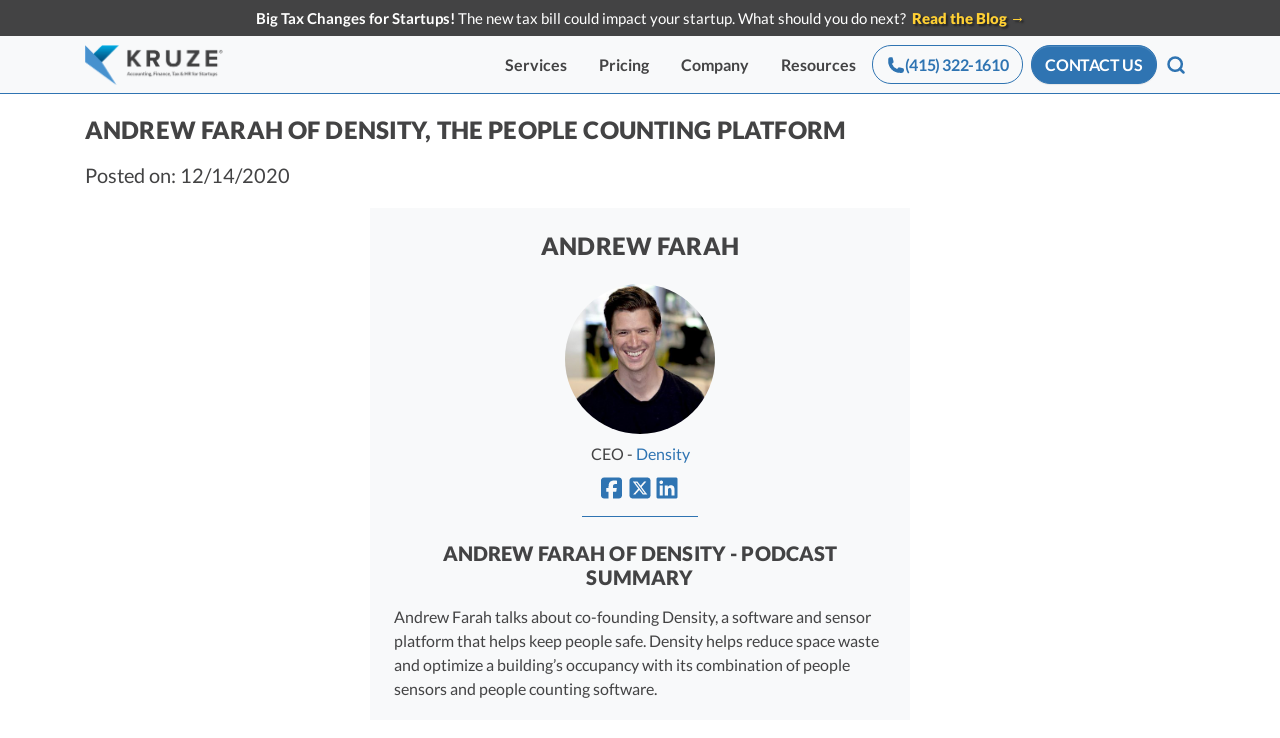

--- FILE ---
content_type: text/html; charset=utf-8
request_url: https://kruzeconsulting.com/founders_and_friends/andrew-farah-of-density-the-people-counting-platform/
body_size: 44289
content:
<!DOCTYPE html><html lang="en"><head>
  
<meta charset="utf-8">
<meta content="no-referrer-when-downgrade" name="referrer">
<meta content="IE=edge" http-equiv="X-UA-Compatible">
<meta content="3la1BQMhCm4lyBGUBEUHRMtm4QWEu8PO02OgP6j1iRw" name="google-site-verification">
<meta content="iYYu1hO-W0rX3H4nMhKYoargvCtY426aEL7lT_FbrAc" name="google-site-verification">
<meta content="7gTLzSoXrxU7sbKrTo8p-gLOW3F-8pjXc07ZwtkocGo" name="google-site-verification">
<meta content="0VEszgX_18UDXOK6HiH69ngHdH5id4MMzLnYIftnn68" name="google-site-verification">
<link href="https://www.googletagmanager.com/" rel="dns-prefetch">
<link href="/fonts/" rel="dns-prefetch">

<link data-cms-original-href="/manifest.json" href="/manifest.json?_cchid=085bab2dfa18bc9a8a002a5425d65958" rel="manifest">
<link data-cms-original-href="/img/favicon.ico" href="/img/favicon.ico?_cchid=eb13eebabe4e6a9abeae290ce71fd75f" rel="icon" type="image/x-icon">
<link data-cms-original-href="/img/favicon-32x32.png" href="/img/favicon-32x32.png?_cchid=e33d46962784167f755cca57067eefe7" rel="icon" sizes="32x32" type="image/png">
<link data-cms-original-href="/img/apple-touch-icon.png" href="/img/apple-touch-icon.png?_cchid=0f524f1a2e20ba62ec3657e8e8edb970" rel="apple-touch-icon" sizes="180x180">
<meta content="#4791CE" name="theme-color">
<meta content="width=device-width, initial-scale=1, minimum-scale=1, maximum-scale=3" name="viewport">

<link crossorigin="crossorigin" href="https://www.google.com" rel="preconnect">
<style>
.osano-cm-widget{display: none;}
  html {
    -ms-touch-action: manipulation;
        touch-action: manipulation;
  }
  font {pointer-events: none}
</style>

<script>!function(key) {
if (window.reb2b) return;
window.reb2b = {loaded: true};
var s = document.createElement("script");
s.async = true;
s.src = "https://ddwl4m2hdecbv.cloudfront.net/b/" + key + "/" + key + ".js.gz";
document.getElementsByTagName("script")[0].parentNode.insertBefore(s, document.getElementsByTagName("script")[0]);
}("1N5W0HMQQ5O5");</script> 

  <meta content="noindex, follow" name="robots">
	<title>Andrew Farah of Density, the people counting platform</title>
  <meta content="podcast" property="kruze:source">
  <meta content="Jekyll v4.8.3" name="generator">
  <meta content="Andrew Farah of Density, the people counting platform" property="og:title">
  <meta content="Kruze Consulting" name="author">
  <meta content="en" property="og:locale">
  <meta content="Andrew Farah talks about co-founding Density, a software and sensor platform that helps keep people safe." name="description">
  <meta content="Andrew Farah talks about co-founding Density, a software and sensor platform that helps keep people safe." property="og:description">
  <link href="https://kruzeconsulting.com/founders_and_friends/andrew-farah-of-density-the-people-counting-platform/" rel="canonical">
  <meta content="https://kruzeconsulting.com/founders_and_friends/andrew-farah-of-density-the-people-counting-platform/" property="og:url">
  <meta content="https://kruzeconsulting.com/uploads/andrew-farah.jpg" property="og:image">
  <meta content="article" property="og:type">
  <meta content="2020-12-14 00:00:00 +0000" property="article:published_time">
  <meta content="summary" name="twitter:card">
  <meta content="@kruzeconsulting" name="twitter:site">
  <meta content="@kruzeconsulting" name="twitter:creator">
  <meta content="612241282548528" property="fb:app_id">
  <script type="application/ld+json">
    {
      "description": "Andrew Farah talks about co-founding Density, a software and sensor platform that helps keep people safe.",
      "author": {
        "@type": "Organization",
        "name": "Kruze Consulting",
        "description": "Andrew Farah talks about co-founding Density, a software and sensor platform that helps keep people safe.",
        "url": "https://kruzeconsulting.com/",
        "image": "https://kruzeconsulting.com/img/hero_vanessa_2024.jpg",
        "logo": {
          "@type": "ImageObject",
          "url": "https://kruzeconsulting.com/img/logo/logo.jpg"
        },
      },
      "@type": "AudioObject",
      "url": "https://kruzeconsulting.com/founders_and_friends/andrew-farah-of-density-the-people-counting-platform/",
      "publisher": {
        "@type": "Organization",
        "url": "https://kruzeconsulting.com/",
        "logo": {
          "@type": "ImageObject",
          "url": "https://kruzeconsulting.com/img/logo/logo-color.png"
        },
        "name": "Kruze Consulting"
      },
      "image": "https://kruzeconsulting.com/uploads/andrew-farah.jpg",
      "headline": "Andrew Farah of Density, the people counting platform",
      "dateModified": "2020-12-14 00:00:00 +0000",
      "datePublished": "2020-12-14 00:00:00 +0000",
      "@context": "http://schema.org"
    }
  </script>


<!--  Include Critical CSS if specified in frontmatter-->
    <style>
      /*!
 * Bootstrap v4.6.2 (https://getbootstrap.com/)
 * Copyright 2011-2022 The Bootstrap Authors
 * Copyright 2011-2022 Twitter, Inc.
 * Licensed under MIT (https://github.com/twbs/bootstrap/blob/main/LICENSE)
 */:root{--blue:#2f74b2;--indigo:#6610f2;--purple:#6f42c1;--pink:#e83e8c;--red:#dc3545;--orange:#fd7e14;--yellow:#ffc107;--green:#28a745;--teal:#20c997;--cyan:#17a2b8;--white:#fff;--gray:#6c757d;--gray-dark:#343a40;--primary:#2f74b2;--secondary:#59595b;--success:#4cae4c;--info:#02abe3;--warning:#f0ad4e;--danger:#d9534f;--light:#f8f9fa;--dark:#434344;--primarylight:#02abe3;--primarydark:#024d7c;--breakpoint-xs:0;--breakpoint-sm:576px;--breakpoint-md:768px;--breakpoint-lg:992px;--breakpoint-xl:1200px;--breakpoint-2xl:1536px;--font-family-sans-serif:-apple-system,BlinkMacSystemFont,"Segoe UI",Roboto,"Helvetica Neue",Arial,"Noto Sans","Liberation Sans",sans-serif,"Apple Color Emoji","Segoe UI Emoji","Segoe UI Symbol","Noto Color Emoji";--font-family-monospace:SFMono-Regular,Menlo,Monaco,Consolas,"Liberation Mono","Courier New",monospace}*,:after,:before{box-sizing:border-box}html{font-family:sans-serif;line-height:1.15;-webkit-text-size-adjust:100%;-webkit-tap-highlight-color:rgba(0,0,0,0)}figcaption,figure,footer,nav,section{display:block}body{margin:0;font-family:Lato,sans-serif;font-size:1rem;font-weight:400;line-height:1.5;color:#434344;text-align:left;background-color:#fff}[tabindex="-1"]:focus:not(:focus-visible){outline:0!important}hr{box-sizing:content-box;height:0;overflow:visible}h1{margin-top:0;margin-bottom:.5rem}p,ul{margin-top:0;margin-bottom:1rem}blockquote{margin:0 0 1rem}b,strong{font-weight:bolder}a{color:#2f74b2;text-decoration:none;background-color:transparent}a:hover{color:theme-color("primarydark");text-decoration:underline}figure{margin:0 0 1rem}img{border-style:none}img,svg{vertical-align:middle}svg{overflow:hidden}table{border-collapse:collapse}label{display:inline-block;margin-bottom:.5rem}button{border-radius:0}button:focus:not(:focus-visible){outline:0}button,input,select,textarea{margin:0;font-family:inherit;font-size:inherit;line-height:inherit}button,input{overflow:visible}button,select{text-transform:none}[role=button]{cursor:pointer}select{word-wrap:normal}[type=button],[type=submit],button{-webkit-appearance:button}[type=button]:not(:disabled),[type=reset]:not(:disabled),[type=submit]:not(:disabled),button:not(:disabled){cursor:pointer}[type=button]::-moz-focus-inner,[type=submit]::-moz-focus-inner,button::-moz-focus-inner{padding:0;border-style:none}input[type=checkbox]{box-sizing:border-box;padding:0}textarea{overflow:auto;resize:vertical}fieldset{min-width:0;padding:0;margin:0;border:0}::-webkit-file-upload-button{font:inherit;-webkit-appearance:button}.h2,.h3,.h4,.h5,.h6,h1{margin-bottom:.5rem;line-height:1.2}h1{font-size:3.75rem}.h2{font-size:3rem}.h3{font-size:2.5rem}.h4{font-size:2rem}.h5{font-size:1.5rem}.h6,.lead{font-size:1.25rem}.lead{font-weight:300}hr{margin-top:1rem;margin-bottom:1rem;border:0;border-top:1px solid rgba(0,0,0,.1)}.small{font-size:.875em;font-weight:400}.list-unstyled{padding-left:0;list-style:none}.img-fluid{max-width:100%;height:auto}.container,.container-fluid,.container-xl{width:100%;padding-right:15px;padding-left:15px;margin-right:auto;margin-left:auto}@media(min-width:576px){.container{max-width:540px}}@media(min-width:768px){.container{max-width:720px}}@media(min-width:992px){.container{max-width:960px}}@media(min-width:1200px){.container,.container-xl{max-width:1140px}}.row{display:flex;flex-wrap:wrap;margin-right:-15px;margin-left:-15px}.no-gutters{margin-right:0;margin-left:0}.no-gutters>.col,.no-gutters>[class*=col-]{padding-right:0;padding-left:0}.col,.col-12,.col-auto,.col-lg,.col-lg-3,.col-lg-5,.col-lg-6,.col-lg-7,.col-lg-10,.col-md-3,.col-md-5,.col-md-6,.col-md-12,.col-sm-6{position:relative;width:100%;padding-right:15px;padding-left:15px}.col{flex-basis:0;flex-grow:1;max-width:100%}.col-auto{flex:0 0 auto;width:auto;max-width:100%}.col-12{flex:0 0 100%;max-width:100%}.order-1{order:1}.order-2{order:2}.order-3{order:3}@media(min-width:576px){.col-sm-6{flex:0 0 50%;max-width:50%}}@media(min-width:768px){.col-md-3{flex:0 0 25%;max-width:25%}.col-md-5{flex:0 0 41.66666667%;max-width:41.66666667%}.col-md-6{flex:0 0 50%;max-width:50%}.col-md-12{flex:0 0 100%;max-width:100%}.order-md-1{order:1}.order-md-2{order:2}.order-md-3{order:3}}@media(min-width:992px){.col-lg{flex-basis:0;flex-grow:1;max-width:100%}.col-lg-3{flex:0 0 25%;max-width:25%}.col-lg-5{flex:0 0 41.66666667%;max-width:41.66666667%}.col-lg-6{flex:0 0 50%;max-width:50%}.col-lg-7{flex:0 0 58.33333333%;max-width:58.33333333%}.col-lg-10{flex:0 0 83.33333333%;max-width:83.33333333%}.offset-lg-1{margin-left:8.33333333%}}@media(max-width:575.98px){.table-responsive-sm{display:block;width:100%;overflow-x:auto;-webkit-overflow-scrolling:touch}.table-responsive-sm>.table-bordered{border:0}}@media(max-width:767.98px){.table-responsive-md{display:block;width:100%;overflow-x:auto;-webkit-overflow-scrolling:touch}.table-responsive-md>.table-bordered{border:0}}@media(max-width:991.98px){.table-responsive-lg{display:block;width:100%;overflow-x:auto;-webkit-overflow-scrolling:touch}.table-responsive-lg>.table-bordered{border:0}}@media(max-width:1199.98px){.table-responsive-xl{display:block;width:100%;overflow-x:auto;-webkit-overflow-scrolling:touch}.table-responsive-xl>.table-bordered{border:0}}@media(max-width:1535.98px){.table-responsive-2xl{display:block;width:100%;overflow-x:auto;-webkit-overflow-scrolling:touch}.table-responsive-2xl>.table-bordered{border:0}}.table-responsive{display:block;width:100%;overflow-x:auto;-webkit-overflow-scrolling:touch}.table-responsive>.table-bordered{border:0}.form-control::placeholder{color:#6c757d;opacity:1}.form-check{position:relative;display:block;padding-left:1.25rem}.form-check-input{position:absolute;margin-top:.3rem;margin-left:-1.25rem}.form-check-label{margin-bottom:0}.form-check-inline{display:inline-flex;align-items:center;padding-left:0;margin-right:.75rem}.form-check-inline .form-check-input{position:static;margin-top:0;margin-right:.3125rem;margin-left:0}.custom-control-input.is-valid:focus:not(:checked)~.custom-control-label:before,.was-validated .custom-control-input:valid:focus:not(:checked)~.custom-control-label:before{border-color:#4cae4c}.custom-control-input.is-invalid:focus:not(:checked)~.custom-control-label:before,.was-validated .custom-control-input:invalid:focus:not(:checked)~.custom-control-label:before{border-color:#d9534f}.btn{display:inline-block;font-weight:400;color:#434344;text-align:center;vertical-align:middle;user-select:none;background-color:transparent;border:1px solid transparent;padding:.75rem 1.5rem;font-size:1rem;line-height:1;border-radius:0;transition:color .15s ease-in-out,background-color .15s ease-in-out,border-color .15s ease-in-out,box-shadow .15s ease-in-out}@media(prefers-reduced-motion:reduce){.btn{transition:none}}.btn:hover{color:#434344;text-decoration:none}.btn:focus{outline:0;box-shadow:0 0 0 .2rem rgba(47,116,178,.25)}.btn:disabled{opacity:.65;box-shadow:none}.btn:not(:disabled):not(.disabled){cursor:pointer}.btn:not(:disabled):not(.disabled).active,.btn:not(:disabled):not(.disabled):active{box-shadow:inset 0 3px 5px rgba(0,0,0,.125)}.btn:not(:disabled):not(.disabled).active:focus,.btn:not(:disabled):not(.disabled):active:focus{box-shadow:0 0 0 .2rem rgba(47,116,178,.25),inset 0 3px 5px rgba(0,0,0,.125)}.btn-primary{color:#fff;background-color:#2f74b2;border-color:#2f74b2;box-shadow:inset 0 1px 0 hsla(0,0%,100%,.15),0 1px 1px rgba(0,0,0,.075)}.btn-primary:focus,.btn-primary:hover{color:#fff;background-color:#276094;border-color:#245a8a}.btn-primary:focus{box-shadow:inset 0 1px 0 hsla(0,0%,100%,.15),0 1px 1px rgba(0,0,0,.075),0 0 0 .2rem rgba(78,137,190,.5)}.btn-primary:disabled{color:#fff;background-color:#2f74b2;border-color:#2f74b2}.btn-primary:not(:disabled):not(.disabled).active,.btn-primary:not(:disabled):not(.disabled):active,.show>.btn-primary.dropdown-toggle{color:#fff;background-color:#245a8a;border-color:#225380}.btn-primary:not(:disabled):not(.disabled).active:focus,.btn-primary:not(:disabled):not(.disabled):active:focus,.show>.btn-primary.dropdown-toggle:focus{box-shadow:inset 0 3px 5px rgba(0,0,0,.125),0 0 0 .2rem rgba(78,137,190,.5)}.btn-secondary:not(:disabled):not(.disabled).active,.btn-secondary:not(:disabled):not(.disabled):active,.show>.btn-secondary.dropdown-toggle{color:#fff;background-color:#404041;border-color:#39393b}.btn-secondary:not(:disabled):not(.disabled).active:focus,.btn-secondary:not(:disabled):not(.disabled):active:focus,.show>.btn-secondary.dropdown-toggle:focus{box-shadow:inset 0 3px 5px rgba(0,0,0,.125),0 0 0 .2rem hsla(240,1%,45%,.5)}.btn-success:not(:disabled):not(.disabled).active,.btn-success:not(:disabled):not(.disabled):active,.show>.btn-success.dropdown-toggle{color:#fff;background-color:#3c8b3c;border-color:#398239}.btn-success:not(:disabled):not(.disabled).active:focus,.btn-success:not(:disabled):not(.disabled):active:focus,.show>.btn-success.dropdown-toggle:focus{box-shadow:inset 0 3px 5px rgba(0,0,0,.125),0 0 0 .2rem rgba(103,186,103,.5)}.btn-info:not(:disabled):not(.disabled).active,.btn-info:not(:disabled):not(.disabled):active,.show>.btn-info.dropdown-toggle{color:#fff;background-color:#0285b0;border-color:#017ba4}.btn-info:not(:disabled):not(.disabled).active:focus,.btn-info:not(:disabled):not(.disabled):active:focus,.show>.btn-info.dropdown-toggle:focus{box-shadow:inset 0 3px 5px rgba(0,0,0,.125),0 0 0 .2rem rgba(40,184,231,.5)}.btn-warning:not(:disabled):not(.disabled).active,.btn-warning:not(:disabled):not(.disabled):active,.show>.btn-warning.dropdown-toggle{color:#212529;background-color:#ec971f;border-color:#ea9214}.btn-warning:not(:disabled):not(.disabled).active:focus,.btn-warning:not(:disabled):not(.disabled):active:focus,.show>.btn-warning.dropdown-toggle:focus{box-shadow:inset 0 3px 5px rgba(0,0,0,.125),0 0 0 .2rem rgba(209,153,72,.5)}.btn-danger:not(:disabled):not(.disabled).active,.btn-danger:not(:disabled):not(.disabled):active,.show>.btn-danger.dropdown-toggle{color:#fff;background-color:#c9302c;border-color:#bf2e29}.btn-danger:not(:disabled):not(.disabled).active:focus,.btn-danger:not(:disabled):not(.disabled):active:focus,.show>.btn-danger.dropdown-toggle:focus{box-shadow:inset 0 3px 5px rgba(0,0,0,.125),0 0 0 .2rem hsla(2,65%,64%,.5)}.btn-light:not(:disabled):not(.disabled).active,.btn-light:not(:disabled):not(.disabled):active,.show>.btn-light.dropdown-toggle{color:#212529;background-color:#dae0e5;border-color:#d3d9df}.btn-light:not(:disabled):not(.disabled).active:focus,.btn-light:not(:disabled):not(.disabled):active:focus,.show>.btn-light.dropdown-toggle:focus{box-shadow:inset 0 3px 5px rgba(0,0,0,.125),0 0 0 .2rem hsla(220,4%,85%,.5)}.btn-dark:not(:disabled):not(.disabled).active,.btn-dark:not(:disabled):not(.disabled):active,.show>.btn-dark.dropdown-toggle{color:#fff;background-color:#2a2a2a;border-color:#232324}.btn-dark:not(:disabled):not(.disabled).active:focus,.btn-dark:not(:disabled):not(.disabled):active:focus,.show>.btn-dark.dropdown-toggle:focus{box-shadow:inset 0 3px 5px rgba(0,0,0,.125),0 0 0 .2rem rgba(95,95,96,.5)}.btn-primarylight:not(:disabled):not(.disabled).active,.btn-primarylight:not(:disabled):not(.disabled):active,.show>.btn-primarylight.dropdown-toggle{color:#fff;background-color:#0285b0;border-color:#017ba4}.btn-primarylight:not(:disabled):not(.disabled).active:focus,.btn-primarylight:not(:disabled):not(.disabled):active:focus,.show>.btn-primarylight.dropdown-toggle:focus{box-shadow:inset 0 3px 5px rgba(0,0,0,.125),0 0 0 .2rem rgba(40,184,231,.5)}.btn-primarydark:not(:disabled):not(.disabled).active,.btn-primarydark:not(:disabled):not(.disabled):active,.show>.btn-primarydark.dropdown-toggle{color:#fff;background-color:#012e4a;border-color:#01263d}.btn-primarydark:not(:disabled):not(.disabled).active:focus,.btn-primarydark:not(:disabled):not(.disabled):active:focus,.show>.btn-primarydark.dropdown-toggle:focus{box-shadow:inset 0 3px 5px rgba(0,0,0,.125),0 0 0 .2rem rgba(40,104,144,.5)}.btn-outline-primary{color:#2f74b2;border-color:#2f74b2}.btn-outline-primary:hover{color:#fff;background-color:#2f74b2;border-color:#2f74b2}.btn-outline-primary:focus{box-shadow:0 0 0 .2rem rgba(47,116,178,.5)}.btn-outline-primary:disabled{color:#2f74b2;background-color:transparent}.btn-outline-primary:not(:disabled):not(.disabled).active,.btn-outline-primary:not(:disabled):not(.disabled):active,.show>.btn-outline-primary.dropdown-toggle{color:#fff;background-color:#2f74b2;border-color:#2f74b2}.btn-outline-primary:not(:disabled):not(.disabled).active:focus,.btn-outline-primary:not(:disabled):not(.disabled):active:focus,.show>.btn-outline-primary.dropdown-toggle:focus{box-shadow:inset 0 3px 5px rgba(0,0,0,.125),0 0 0 .2rem rgba(47,116,178,.5)}.btn-outline-secondary:not(:disabled):not(.disabled).active,.btn-outline-secondary:not(:disabled):not(.disabled):active,.show>.btn-outline-secondary.dropdown-toggle{color:#fff;background-color:#59595b;border-color:#59595b}.btn-outline-secondary:not(:disabled):not(.disabled).active:focus,.btn-outline-secondary:not(:disabled):not(.disabled):active:focus,.show>.btn-outline-secondary.dropdown-toggle:focus{box-shadow:inset 0 3px 5px rgba(0,0,0,.125),0 0 0 .2rem rgba(89,89,91,.5)}.btn-outline-success:not(:disabled):not(.disabled).active,.btn-outline-success:not(:disabled):not(.disabled):active,.show>.btn-outline-success.dropdown-toggle{color:#fff;background-color:#4cae4c;border-color:#4cae4c}.btn-outline-success:not(:disabled):not(.disabled).active:focus,.btn-outline-success:not(:disabled):not(.disabled):active:focus,.show>.btn-outline-success.dropdown-toggle:focus{box-shadow:inset 0 3px 5px rgba(0,0,0,.125),0 0 0 .2rem rgba(76,174,76,.5)}.btn-outline-info:not(:disabled):not(.disabled).active,.btn-outline-info:not(:disabled):not(.disabled):active,.show>.btn-outline-info.dropdown-toggle{color:#fff;background-color:#02abe3;border-color:#02abe3}.btn-outline-info:not(:disabled):not(.disabled).active:focus,.btn-outline-info:not(:disabled):not(.disabled):active:focus,.show>.btn-outline-info.dropdown-toggle:focus{box-shadow:inset 0 3px 5px rgba(0,0,0,.125),0 0 0 .2rem rgba(2,171,227,.5)}.btn-outline-warning:not(:disabled):not(.disabled).active,.btn-outline-warning:not(:disabled):not(.disabled):active,.show>.btn-outline-warning.dropdown-toggle{color:#212529;background-color:#f0ad4e;border-color:#f0ad4e}.btn-outline-warning:not(:disabled):not(.disabled).active:focus,.btn-outline-warning:not(:disabled):not(.disabled):active:focus,.show>.btn-outline-warning.dropdown-toggle:focus{box-shadow:inset 0 3px 5px rgba(0,0,0,.125),0 0 0 .2rem rgba(240,173,78,.5)}.btn-outline-danger:not(:disabled):not(.disabled).active,.btn-outline-danger:not(:disabled):not(.disabled):active,.show>.btn-outline-danger.dropdown-toggle{color:#fff;background-color:#d9534f;border-color:#d9534f}.btn-outline-danger:not(:disabled):not(.disabled).active:focus,.btn-outline-danger:not(:disabled):not(.disabled):active:focus,.show>.btn-outline-danger.dropdown-toggle:focus{box-shadow:inset 0 3px 5px rgba(0,0,0,.125),0 0 0 .2rem rgba(217,83,79,.5)}.btn-outline-light:not(:disabled):not(.disabled).active,.btn-outline-light:not(:disabled):not(.disabled):active,.show>.btn-outline-light.dropdown-toggle{color:#212529;background-color:#f8f9fa;border-color:#f8f9fa}.btn-outline-light:not(:disabled):not(.disabled).active:focus,.btn-outline-light:not(:disabled):not(.disabled):active:focus,.show>.btn-outline-light.dropdown-toggle:focus{box-shadow:inset 0 3px 5px rgba(0,0,0,.125),0 0 0 .2rem rgba(248,249,250,.5)}.btn-outline-dark:not(:disabled):not(.disabled).active,.btn-outline-dark:not(:disabled):not(.disabled):active,.show>.btn-outline-dark.dropdown-toggle{color:#fff;background-color:#434344;border-color:#434344}.btn-outline-dark:not(:disabled):not(.disabled).active:focus,.btn-outline-dark:not(:disabled):not(.disabled):active:focus,.show>.btn-outline-dark.dropdown-toggle:focus{box-shadow:inset 0 3px 5px rgba(0,0,0,.125),0 0 0 .2rem rgba(67,67,68,.5)}.btn-outline-primarylight:not(:disabled):not(.disabled).active,.btn-outline-primarylight:not(:disabled):not(.disabled):active,.show>.btn-outline-primarylight.dropdown-toggle{color:#fff;background-color:#02abe3;border-color:#02abe3}.btn-outline-primarylight:not(:disabled):not(.disabled).active:focus,.btn-outline-primarylight:not(:disabled):not(.disabled):active:focus,.show>.btn-outline-primarylight.dropdown-toggle:focus{box-shadow:inset 0 3px 5px rgba(0,0,0,.125),0 0 0 .2rem rgba(2,171,227,.5)}.btn-outline-primarydark:not(:disabled):not(.disabled).active,.btn-outline-primarydark:not(:disabled):not(.disabled):active,.show>.btn-outline-primarydark.dropdown-toggle{color:#fff;background-color:#024d7c;border-color:#024d7c}.btn-outline-primarydark:not(:disabled):not(.disabled).active:focus,.btn-outline-primarydark:not(:disabled):not(.disabled):active:focus,.show>.btn-outline-primarydark.dropdown-toggle:focus{box-shadow:inset 0 3px 5px rgba(0,0,0,.125),0 0 0 .2rem rgba(2,77,124,.5)}.btn-link{font-weight:400;color:#2f74b2;text-decoration:none}.btn-link:hover{color:theme-color("primarydark")}.btn-link:focus,.btn-link:hover{text-decoration:underline}.btn-link:disabled{color:#6c757d;pointer-events:none}.btn-sm{padding:.42rem .85rem;font-size:.875rem;line-height:1.5;border-radius:0}.btn-block{display:block;width:100%}.fade{transition:opacity .15s linear}@media(prefers-reduced-motion:reduce){.fade{transition:none}}.fade:not(.show){opacity:0}.collapse:not(.show){display:none}.dropdown-menu.show{display:block}.btn-group.show .dropdown-toggle{box-shadow:inset 0 3px 5px rgba(0,0,0,.125)}.btn-group.show .dropdown-toggle.btn-link{box-shadow:none}.custom-control-input:focus:not(:checked)~.custom-control-label:before{border-color:#82b3de}.custom-control-input:not(:disabled):active~.custom-control-label:before{color:#fff;background-color:#abcbe9;border-color:#abcbe9}.nav-link{display:block;padding:.5rem 1rem}.nav-link:focus,.nav-link:hover{text-decoration:none}.nav-tabs .nav-item.show .nav-link{color:#495057;background-color:#fff;border-color:#dee2e6 #dee2e6 #fff}.nav-pills .show>.nav-link{color:#fff;background-color:#2f74b2}.navbar{position:relative;padding:.5rem 1rem}.navbar,.navbar .container-fluid,.navbar .container-xl{display:flex;flex-wrap:wrap;align-items:center;justify-content:space-between}.navbar-brand{display:inline-block;padding-top:.3125rem;padding-bottom:.3125rem;margin-right:1rem;font-size:1.25rem;line-height:inherit;white-space:nowrap}.navbar-brand:focus,.navbar-brand:hover{text-decoration:none}.navbar-nav{display:flex;flex-direction:column;padding-left:0;margin-bottom:0;list-style:none}.navbar-nav .nav-link{padding-right:0;padding-left:0}.navbar-collapse{flex-basis:100%;flex-grow:1;align-items:center}.navbar-toggler{padding:.25rem .75rem;font-size:1.25rem;line-height:1;background-color:transparent;border:1px solid transparent}.navbar-toggler:focus,.navbar-toggler:hover{text-decoration:none}@media(max-width:991.98px){.navbar-expand-lg>.container-fluid{padding-right:0;padding-left:0}}@media(min-width:992px){.navbar-expand-lg{flex-flow:row nowrap;justify-content:flex-start}.navbar-expand-lg .navbar-nav{flex-direction:row}.navbar-expand-lg .navbar-nav .nav-link{padding-right:.5rem;padding-left:.5rem}.navbar-expand-lg>.container-fluid{flex-wrap:nowrap}.navbar-expand-lg .navbar-collapse{display:flex!important;flex-basis:auto}.navbar-expand-lg .navbar-toggler{display:none}}.navbar-light .navbar-brand,.navbar-light .navbar-brand:focus,.navbar-light .navbar-brand:hover{color:rgba(0,0,0,.9)}.navbar-light .navbar-nav .nav-link{color:rgba(0,0,0,.5)}.navbar-light .navbar-nav .nav-link:focus,.navbar-light .navbar-nav .nav-link:hover{color:rgba(0,0,0,.7)}.navbar-light .navbar-nav .nav-link.show,.navbar-light .navbar-nav .show>.nav-link{color:rgba(0,0,0,.9)}.navbar-light .navbar-toggler{color:rgba(0,0,0,.5);border-color:rgba(0,0,0,.1)}.navbar-dark .navbar-nav .nav-link.show,.navbar-dark .navbar-nav .show>.nav-link{color:#fff}.card{position:relative;display:flex;flex-direction:column;min-width:0;word-wrap:break-word;background-color:#fff;background-clip:border-box;border:1px solid rgba(0,0,0,.125)}.card-title{margin-bottom:.75rem}.card-img{flex-shrink:0;width:100%}.progress{height:1rem;line-height:0;font-size:.75rem;background-color:#e9ecef;box-shadow:inset 0 .1rem .1rem rgba(0,0,0,.1)}.progress,.progress-bar{display:flex;overflow:hidden}.progress-bar{flex-direction:column;justify-content:center;color:#fff;text-align:center;white-space:nowrap;background-color:#2f74b2;transition:width .6s ease}@media(prefers-reduced-motion:reduce){.progress-bar{transition:none}}.media{display:flex;align-items:flex-start}.media-body{flex:1}.close{float:right;font-size:1.5rem;font-weight:900;line-height:1;color:#000;text-shadow:0 1px 0 #fff;opacity:.5}.close:hover{color:#000;text-decoration:none}.close:not(:disabled):not(.disabled):focus,.close:not(:disabled):not(.disabled):hover{opacity:.75}button.close{padding:0;background-color:transparent;border:0}.toast.showing{opacity:1}.toast.show{display:block;opacity:1}.modal-open{overflow:hidden}.modal-open .modal{overflow-x:hidden;overflow-y:auto}.modal{position:fixed;top:0;left:0;z-index:1050;display:none;width:100%;height:100%;overflow:hidden;outline:0}.modal-dialog{position:relative;width:auto;margin:.5rem;pointer-events:none}.modal.fade .modal-dialog{transition:transform .3s ease-out;transform:translateY(-50px)}@media(prefers-reduced-motion:reduce){.modal.fade .modal-dialog{transition:none}}.modal.show .modal-dialog{transform:none}.modal-dialog-centered{display:flex;align-items:center;min-height:calc(100% - 1rem)}.modal-dialog-centered:before{display:block;height:calc(100vh - 1rem);height:min-content;content:""}.modal-content{position:relative;display:flex;flex-direction:column;width:100%;pointer-events:auto;background-color:#fff;background-clip:padding-box;border:1px solid rgba(0,0,0,.2);box-shadow:0 .25rem .5rem rgba(0,0,0,.5);outline:0}.modal-backdrop{position:fixed;top:0;left:0;z-index:1040;width:100vw;height:100vh;background-color:#000}.modal-backdrop.fade{opacity:0}.modal-body{position:relative;flex:1 1 auto;padding:1rem}@media(min-width:576px){.modal-dialog{max-width:500px;margin:1.75rem auto}.modal-dialog-centered{min-height:calc(100% - 3.5rem)}.modal-dialog-centered:before{height:calc(100vh - 3.5rem);height:min-content}.modal-content{box-shadow:0 .5rem 1rem rgba(0,0,0,.5)}}@media(min-width:992px){.modal-lg,.modal-xl{max-width:800px}}@media(min-width:1200px){.modal-xl{max-width:1140px}}.tooltip.show{opacity:.9}.spinner-border{display:inline-block;width:2rem;height:2rem;vertical-align:-.125em;border:.25em solid currentcolor;border-right-color:transparent;border-radius:50%;animation:.75s linear infinite spinner-border}@media(prefers-reduced-motion:reduce){.spinner-border{animation-duration:1.5s}}.bg-light{background-color:#f8f9fa!important}.bg-white{background-color:#fff!important}.border{border:1px solid #dee2e6!important}.border-right{border-right:1px solid #dee2e6!important}.border-bottom{border-bottom:1px solid #dee2e6!important}.border-0{border:0!important}.border-primary{border-color:#2f74b2!important}.border-light{border-color:#f8f9fa!important}.border-primarydark{border-color:#024d7c!important}.rounded{border-radius:.25rem!important}.rounded-bottom{border-bottom-right-radius:.25rem!important;border-bottom-left-radius:.25rem!important}.rounded-lg{border-radius:.3rem!important}.rounded-circle{border-radius:50%!important}.d-none{display:none!important}.d-inline{display:inline!important}.d-inline-block{display:inline-block!important}.d-block{display:block!important}.d-flex{display:flex!important}@media(min-width:576px){.d-sm-block{display:block!important}}@media(min-width:768px){.d-md-block{display:block!important}}@media(min-width:992px){.d-lg-none{display:none!important}.d-lg-inline{display:inline!important}.d-lg-block{display:block!important}.d-lg-flex{display:flex!important}}@media(min-width:1200px){.d-xl-inline{display:inline!important}}.embed-responsive{position:relative;display:block;width:100%;padding:0;overflow:hidden}.embed-responsive:before{display:block;content:""}.embed-responsive .embed-responsive-item,.embed-responsive embed,.embed-responsive iframe,.embed-responsive object,.embed-responsive video{position:absolute;top:0;bottom:0;left:0;width:100%;height:100%;border:0}.embed-responsive-21by9:before{padding-top:42.85714286%}.embed-responsive-16by9:before{padding-top:56.25%}.embed-responsive-4by3:before{padding-top:75%}.embed-responsive-1by1:before{padding-top:100%}.flex-row{flex-direction:row!important}.flex-column{flex-direction:column!important}.flex-row-reverse{flex-direction:row-reverse!important}.flex-wrap{flex-wrap:wrap!important}.flex-grow-1{flex-grow:1!important}.justify-content-start{justify-content:flex-start!important}.justify-content-end{justify-content:flex-end!important}.justify-content-center{justify-content:center!important}.justify-content-between{justify-content:space-between!important}.align-items-center{align-items:center!important}.align-self-center{align-self:center!important}.overflow-hidden{overflow:hidden!important}.position-relative{position:relative!important}.position-absolute{position:absolute!important}.position-fixed{position:fixed!important}.fixed-top{position:fixed;top:0;right:0;left:0;z-index:1030}.sr-only{position:absolute;width:1px;height:1px;padding:0;margin:-1px;overflow:hidden;clip:rect(0,0,0,0);white-space:nowrap;border:0}.shadow-sm{box-shadow:0 .125rem .25rem rgba(0,0,0,.075)!important}.shadow{box-shadow:0 .5rem 1rem rgba(0,0,0,.15)!important}.shadow-lg{box-shadow:0 1rem 3rem rgba(0,0,0,.175)!important}.w-25{width:25%!important}.w-50{width:50%!important}.w-75{width:75%!important}.w-100{width:100%!important}.h-100{height:100%!important}.m-0{margin:0!important}.mt-0{margin-top:0!important}.mr-0{margin-right:0!important}.mb-0{margin-bottom:0!important}.ml-0{margin-left:0!important}.mr-1{margin-right:.25rem!important}.mb-1{margin-bottom:.25rem!important}.mt-2,.my-2{margin-top:.5rem!important}.mr-2{margin-right:.5rem!important}.mb-2,.my-2{margin-bottom:.5rem!important}.ml-2{margin-left:.5rem!important}.mt-3{margin-top:1rem!important}.mb-3{margin-bottom:1rem!important}.mt-4{margin-top:1.5rem!important}.mb-4{margin-bottom:1.5rem!important}.mt-5{margin-top:2rem!important}.mb-5{margin-bottom:2rem!important}.p-0{padding:0!important}.pt-0,.py-0{padding-top:0!important}.px-0{padding-right:0!important}.pb-0,.py-0{padding-bottom:0!important}.px-0{padding-left:0!important}.py-1{padding-top:.25rem!important}.px-1{padding-right:.25rem!important}.py-1{padding-bottom:.25rem!important}.px-1{padding-left:.25rem!important}.p-2{padding:.5rem!important}.py-2{padding-top:.5rem!important}.px-2{padding-right:.5rem!important}.pb-2,.py-2{padding-bottom:.5rem!important}.px-2{padding-left:.5rem!important}.p-3{padding:1rem!important}.pr-3,.px-3{padding-right:1rem!important}.pb-3{padding-bottom:1rem!important}.px-3{padding-left:1rem!important}.p-4{padding:1.5rem!important}.pt-4,.py-4{padding-top:1.5rem!important}.py-4{padding-bottom:1.5rem!important}.pl-5{padding-left:2rem!important}.pt-6,.py-6{padding-top:3rem!important}.pb-6,.py-6{padding-bottom:3rem!important}.pb-8{padding-bottom:5rem!important}.mx-auto{margin-right:auto!important}.ml-auto,.mx-auto{margin-left:auto!important}@media(min-width:768px){.mt-md-0{margin-top:0!important}.mb-md-0{margin-bottom:0!important}.mt-md-4{margin-top:1.5rem!important}.py-md-7{padding-top:4rem!important;padding-bottom:4rem!important}}@media(min-width:992px){.mt-lg-4{margin-top:1.5rem!important}.px-lg-4{padding-right:1.5rem!important}.pb-lg-4{padding-bottom:1.5rem!important}.px-lg-4{padding-left:1.5rem!important}.p-lg-5{padding:2rem!important}.pt-lg-5{padding-top:2rem!important}.py-lg-8{padding-top:5rem!important}.pr-lg-8{padding-right:5rem!important}.py-lg-8{padding-bottom:5rem!important}}.text-left{text-align:left!important}.text-center{text-align:center!important}.text-uppercase,h1{text-transform:uppercase!important}.text-capitalize{text-transform:capitalize!important}.font-weight-light{font-weight:300!important}.font-weight-normal{font-weight:400!important}.font-weight-bold{font-weight:900!important}.text-white{color:#fff!important}.text-primary{color:#2f74b2!important}a.text-primary:focus,a.text-primary:hover{color:#1f4d75!important}.text-secondary{color:#59595b!important}.text-danger{color:#d9534f!important}.text-dark{color:#434344!important}.text-primarydark{color:#024d7c!important}a.text-primarydark:focus,a.text-primarydark:hover{color:#011e31!important}.invisible{visibility:hidden!important}@media print{*,:after,:before{text-shadow:none!important;box-shadow:none!important}a:not(.btn){text-decoration:underline}blockquote{border:1px solid #adb5bd}blockquote,img,tr{page-break-inside:avoid}p{orphans:3;widows:3}@page{size:a3}.container,body{min-width:992px!important}.navbar{display:none}}body{-webkit-font-smoothing:auto;-moz-osx-font-smoothing:auto;overflow-x:hidden}.font-weight-semibold{font-weight:700}.h2,.h3,.h4,.h5,.h6,h1{text-transform:uppercase;font-weight:900;letter-spacing:.15px}h1{font-size:2.5rem}@media(max-width:991.98px){h1{font-size:2rem}}.h2{font-size:2rem}@media(max-width:991.98px){.h2{font-size:1.5rem}}.h3{font-size:1.5rem}@media(max-width:991.98px){.h3{font-size:1.25rem}}.h4{font-size:1.25rem}@media(max-width:991.98px){.h4{font-size:1.125rem}}.h5{font-size:1.125rem}@media(max-width:991.98px){.h5{font-size:1rem}}.h6{font-size:1rem}@media(max-width:991.98px){.h6{font-size:.875rem}}img{max-width:100%;height:auto}.btn{font-size:.8rem;border-radius:26px}@media(min-width:992px){.btn{font-size:1.1rem}}.btn.btn-link{padding:.375rem .75rem}.btn-sm{font-size:.7rem;border-radius:24px}@media(min-width:992px){.btn-sm{font-size:1rem}}.clipped{overflow:hidden}@media(max-width:575.98px){.pricing-table th:fist-of-type{height:72px}}button:focus{outline:0 auto -webkit-focus-ring-color}.no-clicks{pointer-events:none}.youtube-iframe:hover .play-yt-btn{opacity:1}.play-yt-btn{position:absolute;display:block;top:50%;left:50%;border-radius:50%;width:64px;height:48px;margin-left:-32px;margin-top:-24px;border-radius:0;transition:all .2s ease-in;background-image:url(/img/yt_logo.png?_cchid=18bfafa8ac2c259b05a245f760046267);background-size:contain;background-repeat:no-repeat;filter:grayscale(100%);opacity:.5}@media(max-width:991.98px){.play-yt-btn{opacity:.5}}.play-yt-btn:hover{opacity:1;filter:grayscale(0)}.magnifier-span{position:absolute;top:50%;left:6px;transform:translateY(-50%);width:28px;height:28px;border-radius:50%;z-index:5}.toc-wrap a{color:#2f74b2!important;border-bottom:none!important}.toc-wrap a:hover{border-bottom:none!important;color:#fff!important}.modal-open .modal{background:hsla(0,0%,75%,.5);backdrop-filter:blur(14px)}.inset-link:after{content:"";display:block;position:absolute;top:0;right:0;bottom:0;left:0;z-index:1;transition:all .2s ease-in-out}.content .embed-responsive+p,.content .embed-responsive+ul{margin-top:16px}input{color:#6c757d;font-size:18px;font-weight:400;padding:5px;display:block;width:100%}input:focus{outline:none}.is-active .img-efct{opacity:1;filter:saturate(100%)}.logo{width:auto;height:30px}.t-d-none,.t-d-none:hover{text-decoration:none}.t-d-none:hover{opacity:.9}.partner-thumb-link:has(.inset-link){cursor:pointer}.partner-thumb-link:has(.inset-link) .partner-thumb-img{transform:translateY(0) scale(1);transition:transform .2s ease-in-out}.partner-thumb-link:has(.inset-link:hover) .partner-thumb-img{transform:translateY(10px) scale(1.12)}.partner-thumb-link:has(.inset-link:hover):before{height:100%}.form-border{border:2px solid #2f74b2}.form-radius{border-radius:6px}.form-input{padding:12px 6px;font-size:14px;width:100%;height:42px}.op-80{opacity:.8}@font-face{font-family:Lato;font-style:normal;font-display:swap;font-weight:300;src:local("Lato Light"),local("Lato-Light"),url(/fonts/lato-300l.woff2?_cchid=e3a2a6f15a2dcc0d447b7ac2b4107710) format("woff2");unicode-range:u+00??,u+0131,u+0152-0153,u+02bb-02bc,u+02c6,u+02da,u+02dc,u+2000-206f,u+2074,u+20ac,u+2122,u+2191,u+2193,u+2212,u+2215,u+feff,u+fffd}@font-face{font-family:Lato;font-style:normal;font-display:swap;font-weight:400;src:local("Lato Regular"),local("Lato-Regular"),url(/fonts/lato-400le.woff2?_cchid=3db60d6d7c81aaec875041df2c58075e) format("woff2");unicode-range:u+0100-024f,u+0259,u+1e??,u+2020,u+20a0-20ab,u+20ad-20cf,u+2113,u+2c60-2c7f,u+a720-a7ff}@font-face{font-family:Lato;font-style:normal;font-display:swap;font-weight:400;src:local("Lato Regular"),local("Lato-Regular"),url(/fonts/lato-400l.woff2?_cchid=b27045292283a12723b217e203986aeb) format("woff2");unicode-range:u+00??,u+0131,u+0152-0153,u+02bb-02bc,u+02c6,u+02da,u+02dc,u+2000-206f,u+2074,u+20ac,u+2122,u+2191,u+2193,u+2212,u+2215,u+feff,u+fffd}@font-face{font-family:Lato;font-style:normal;font-display:swap;font-weight:700;src:local("Lato Bold"),local("Lato-Bold"),url(/fonts/lato-700l.woff2?_cchid=bf912df22c6dc861e7a01c32fc165187) format("woff2");unicode-range:u+00??,u+0131,u+0152-0153,u+02bb-02bc,u+02c6,u+02da,u+02dc,u+2000-206f,u+2074,u+20ac,u+2122,u+2191,u+2193,u+2212,u+2215,u+feff,u+fffd}@font-face{font-family:Lato;font-style:normal;font-display:swap;font-weight:900;src:local("Lato Black"),local("Lato-Black"),url(/fonts/lato-900l.woff2?_cchid=78bef517e5402e91f1acaabe66a9e58a) format("woff2");unicode-range:u+00??,u+0131,u+0152-0153,u+02bb-02bc,u+02c6,u+02da,u+02dc,u+2000-206f,u+2074,u+20ac,u+2122,u+2191,u+2193,u+2212,u+2215,u+feff,u+fffd}.new-form label{margin-bottom:0}.pt-nav{padding-top:56px}.pt-nav.has-infobar{padding-top:92px}.has-infobar .infobar{top:0;position:fixed;left:0;height:36px;right:0;z-index:999;background-color:#434344;color:#fff;font-size:11px}.has-infobar .infobar a{color:#ffd034;text-shadow:2px 2px 2px rgba(0,0,0,.5)}.has-infobar .global-navbar{top:36px;position:fixed;left:0;right:0;z-index:999;transition:top .3s ease,box-shadow .3s ease}@media screen and (min-width:768px){.has-infobar .infobar{font-size:13px}}@media screen and (min-width:1200px){.has-infobar .infobar{font-size:15px}}.navbar-brand img{width:auto;height:40px}.navbar-toggler{position:relative;transition:all .3s ease;margin-left:10px}.navbar-toggler:hover .hamburger-inner{background-color:#2f74b2}.hamburger-inner{background-color:#434344;transition:transform .3s ease,opacity .3s ease,background-color .2s ease}.hamburger-inner:hover{background-color:#2f74b2}@media(prefers-reduced-motion:reduce){.global-navbar,.globalNav__Dropdown,.globalNav_clps,.hamburger-box,.hamburger-inner,.navbar-toggler{transition:none!important}}@supports(-webkit-overflow-scrolling:touch){.globalNav_clps{-webkit-overflow-scrolling:touch}}.global-navbar{transform:translateZ(0);backface-visibility:hidden;will-change:transform}.podcast-table td{vertical-align:initial}.p-lg-tmb{width:150px;height:150px}.tip-nav-desktop.is-active{transform:translateY(0)}.w-18{width:18px}.w-20{width:20px}.w-24{width:24px}.w-48{width:48px}.h-18{height:18px}.h-20{height:20px}.h-24{height:24px}.h-48{height:48px}.fs-12{font-size:11px}@media(min-width:992px){.fs-12{font-size:12px}}.fs-14{font-size:12px}@media(min-width:992px){.fs-14{font-size:14px}}.fs-16{font-size:14px}@media(min-width:992px){.fs-16{font-size:16px}}.fs-18{font-size:16px}@media(min-width:992px){.fs-18{font-size:18px}}.fs-20{font-size:18px}@media(min-width:992px){.fs-20{font-size:20px}}.fs-24{font-size:20px}@media(min-width:768px){.fs-24{font-size:22px}}@media(min-width:992px){.fs-24{font-size:24px}}.br-8{border-radius:8px}.br-10{border-radius:10px}.br-12{border-radius:12px}.space-y-16>:not(:first-child){margin-top:16px}.l-s-xs{letter-spacing:-.025em}.l-h-xs,h1{line-height:1.25}.l-h-sm{line-height:1.375}html{font-size:1rem}@media(min-width:576px){html{font-size:1rem}}@media(min-width:768px){html{font-size:1rem}}@media(min-width:992px){html{font-size:1rem}}.is-active .lender-badge{opacity:1;transform:scale(1) translateY(0)}.select-card.is-active{outline:1px dotted #2f74b2;outline-offset:0}:focus{outline:none}:focus-visible{outline:2px solid rgba(47,116,178,.2);outline-offset:2px;z-index:0;position:relative}html{scroll-behavior:smooth}.is-active .globalNav_mobile:before{transform:rotate(-90deg)}.globalNav__Imgbtn{font-size:9px;line-height:1}.globalNav-SubItem{opacity:0;transform:translateY(20px);position:relative;padding-top:8px;padding-bottom:8px;transition:opacity .3s ease,transform .3s cubic-bezier(.175,.885,.32,1.275)}.globalNav-SubItem:hover{text-decoration:none;transform:translateY(0) scale(1.02)}@media(max-width:1199.98px){.globalNav-SubItem{padding-top:6px;padding-bottom:6px}}.globalNav-SubItem img.lazy{opacity:.2;transition:opacity .3s ease}.is-active .globalNav-SubItem{opacity:1;transform:translateY(0)}.globalNav__Dropdown{display:block;left:0;right:0;position:absolute;max-height:0;overflow:hidden;background-color:#fff;height:auto;opacity:0;transition:max-height .4s cubic-bezier(.4,0,.2,1),opacity .32s linear,box-shadow .2s ease-in;box-shadow:0 0 .5rem transparent}@media(max-width:991.98px){.globalNav__Dropdown{position:relative;z-index:3;border-bottom-left-radius:6px;border-bottom-right-radius:6px}.globalNav__Dropdown .is-active .lzy-nav-img{max-width:100%;height:auto;display:inline-block}.globalNav__Dropdown .is-active .globalNav__Image{display:block}.globalNav__Dropdown .is-active .globalNav__Image img{max-width:100%}}@media(min-width:992px){.globalNav__Dropdown{box-shadow:0 .25rem .25rem rgba(0,0,0,.1)}}.is-active .globalNav__Dropdown{transition:max-height .4s cubic-bezier(0,1,0,1),opacity .32s linear,box-shadow .2s ease-in}.globalNav__Brand{padding-top:9px;padding-bottom:8px}.globalNav__Link{position:relative;border:none;background-color:transparent;padding:8px;text-decoration:none;color:#434344;display:block;cursor:pointer;font-size:18px;font-weight:700;width:100%;text-align:left}.globalNav__Link[data-has-dropdown=true]:after{content:"";background-image:url(/uploads/right-chevron.svg?_cchid=629db28fc1e21362d203c4b2af2c9587);transform-origin:center center;background-position:50%;background-repeat:no-repeat;position:absolute;top:50%;right:8px;width:12px;height:12px;margin-top:-6px;transition:transform .3s ease-in-out;transform:rotate(90deg)}@media(min-width:992px){.globalNav__Link[data-has-dropdown=true]:after{display:none}}.globalNav__Link:hover{text-decoration:none;color:#2f74b2}@media(min-width:992px){.globalNav__Link{padding:16px;font-size:16px;text-align:center}}.globalNav__Item{z-index:0}@media(max-width:991.98px){.globalNav__Item{border:2px solid transparent;border-radius:6px}}.globalNav__Item.is-active{background-color:#fff;z-index:2}@media(max-width:991.98px){.globalNav__Item.is-active{border:2px solid rgba(47,116,178,.4);border-radius:6px;background:transparent}}.globalNav__Item.is-active .globalNav-SubItem{position:relative;z-index:9999;opacity:1;transform:translateX(0);transition:opacity .2s ease-out 50ms,transform .35s ease-out}.globalNav__Item.is-active .globalNav__Image{opacity:1}.globalNav__Item.is-active .globalNav__Dropdown{max-height:120vh;background-color:#fff;z-index:9999;visibility:visible;overflow:hidden;opacity:1;transition:height .3s ease,opacity .25s linear,box-shadow .2s ease-in}.is-active .globalNav__Link[data-has-dropdown=true]:after{transform:rotate(-90deg)}.globalNav__Image{opacity:0;transition:opacity .2s ease-out 50ms}.globalNav__Image img{transform:scale(1);transition:all .2s linear}.globalNav__Image:hover img{transform:scale(1.05)}.navbar-toggler{border:none;padding:10px}.navbar-toggler:focus{outline:none;box-shadow:none}.navbar-toggler.collapsed .hamburger-inner{background-color:#024d7c}.navbar-toggler.collapsed .hamburger-inner:first-child{transform:translateY(0) rotate(0)}.navbar-toggler.collapsed .hamburger-inner:nth-child(2){opacity:1;transform:rotate(0)}.navbar-toggler.collapsed .hamburger-inner:nth-child(3){transform:translateY(0) rotate(0)}.embed-responsive-nav:before{padding-top:52.3333%}@media(max-width:991.98px){.globalNav_clps{overflow-y:scroll;max-height:0;transition:max-height .4s cubic-bezier(0,1,0,1);display:block!important}.globalNav_clps.show{max-height:calc(100vh - 58px);transition:max-height .4s ease-in-out}.has-infobar .globalNav_clps.show{max-height:calc(100vh - 92px)}}.hamburger-box{position:relative;display:inline-block;width:24px;height:20px;transition:transform .3s ease}.hamburger-inner{display:block;position:absolute;left:0;width:100%;height:2px;background-color:#2f74b2;border-radius:2px;transition:transform .3s ease,opacity .3s ease}.hamburger-inner:first-child{top:0;transform-origin:center}.hamburger-inner:nth-child(2){top:9px;transform-origin:center}.hamburger-inner:nth-child(3){bottom:0;transform-origin:center}.lzy-bg.lzy-visible{background-color:transparent;opacity:1}.toc-container{max-width:1650px;overflow:hidden}.toc-bar{transition:all .25s ease-in;transform:translateX(230px);font-size:14px}@media(min-width:992px){.toc-bar{font-size:16px;line-height:1.2;transform:translateX(300px)}.toc-bar li{margin-bottom:.5rem}}.toc-bar{max-width:230px;bottom:64px;right:0}@media(min-width:992px){.toc-bar{max-width:300px;bottom:72px}}.toc-bar ul{padding-left:20px;margin-bottom:0}.toc-bar.is-active{transform:translateX(0)}.toc-bar.is-active .fa-list{display:none}.toc-bar.is-active .fa-times{display:block}.toc-bar .fa-times{display:none}.toc-toggle{transition:transform .1s ease-in .5s;bottom:0}@media(min-width:992px){.toc-toggle{bottom:0;bottom:auto}}.toc-toggle-active .toc-toggle{transform:translateX(-100%)}#sb-toc-bar .is-active{background-color:transparent!important;font-weight:700}h1,p{margin-bottom:0}p:not(:last-child){margin-bottom:1rem}h1+p{font-size:1.25rem}h1+p:not(:last-child){margin-bottom:1.15rem}@media(max-width:1199.98px){h1+p{font-size:1.15rem}}h1:not(:last-child){margin-bottom:1.25rem}td{padding:10px;vertical-align:middle}.md-block a:not(.btn){text-decoration:none;color:inherit;border-bottom:2px solid #2f74b2;transition:background-color .3s ease,color .3s ease}.md-block a:not(.btn):hover{background-color:#2f74b2;color:#fff;border-bottom-color:transparent}.md-block table{width:100%;border-collapse:separate;border-spacing:0;border-radius:6px;overflow:hidden}.md-block table td{color:#434344;border-color:rgba(47,116,178,.2)}.md-block table tbody tr:last-child td:first-child{border-bottom-left-radius:6px}.md-block table tbody tr:last-child td:last-child{border-bottom-right-radius:6px}.md-block table tbody td{padding:.5rem 1rem;overflow:hidden;color:rgba(67,67,68,.9);background-color:#fff;border-bottom-style:solid;border-bottom-width:1px;border-right-style:solid;border-right-width:1px}.md-block table tbody td:first-child{border-left-style:solid;border-left-width:1px}ul li::marker{color:#2f74b2!important}blockquote{border-left:4px solid #2f74b2;margin-left:16px;margin-right:16px;padding:6px 6px 6px 16px;color:#434344;font-style:italic;font-size:16px}.collapsible-button.is-active .collapse-chevron{transform:rotate(-180deg);transition:transform .2s ease-out}.collapsible-button.is-active+.collapse-content{max-height:300vh;transition:max-height 1s ease-in-out}.line-clamp-4{max-height:4lh;overflow:hidden;text-overflow:ellipsis}@media(min-width:992px){.prose-1>p:has(>img){max-width:83.33333333%;margin:0 auto}}.recent-post-card{box-shadow:none;transition:box-shadow .3s ease}.recent-post-card .text-dark{opacity:.8;transition:opacity .15s ease}.recent-post-card .card-img{transition:transform .15s ease}.recent-post-card .hover-el{color:#024d7c}.recent-post-card:has(.hover-el:hover){box-shadow:0 .7rem 2.5rem rgba(138,150,160,.2);transition:box-shadow .3s ease}.recent-post-card:has(.hover-el:hover) .text-dark{opacity:1;transition:opacity .15s ease}.recent-post-card:has(.hover-el:hover) .hover-el{color:#2f74b2}.recent-post-card:has(.hover-el:hover) .card-img{transform:scale(1.05);transition:transform .3s ease}.recent-post-card:has(.hover-el:hover) .recent_arrow{transform:translateX(4px);opacity:1;transition:transform .3s ease,opacity .15s ease}.blog-card:has(.inset-link:hover):before,.qna-card:has(.inset-link:hover):before{background-color:#024d7c;clip-path:polygon(100% 60%,100% 100%,68% 100%)}.blog-card:has(.inset-link:hover) .inset-link,.qna-card:has(.inset-link:hover) .inset-link{color:#2f74b2}.blog-card:has(.inset-link:hover) .recent_arrow,.qna-card:has(.inset-link:hover) .recent_arrow{transform:translateX(4px) rotateX(180deg);opacity:1;color:#fff}:root{interpolate-size:allow-keywords}.modal.fade .modal-dialog{transition:transform .3s ease-out,opacity .25s ease-out;transform:translateY(-10%);opacity:0}.modal-backdrop{transition:opacity .3s ease-out;opacity:0}.modal-backdrop.show{opacity:.5}.modal.show .modal-dialog{transform:translateY(0);transition:all .3s ease-out;opacity:1}.modal .close{position:absolute;font-weight:400;top:2px;right:2px;display:flex;align-items:center;justify-content:center;color:#024d7c;background-color:#fff;width:32px;height:32px;border-radius:8px;opacity:1;border:1px solid transparent;padding-bottom:2px}.modal .close:focus,.modal .close:hover{color:#024d7c;text-decoration:none;cursor:pointer;border:1px solid #024d7c}.modal .close:active{color:#fff;background-color:#024d7c;border:1px solid #024d7c}.clear-search{position:absolute;right:6px;top:50%;transform:translateY(-50%);z-index:5}ul li.marker-warning::marker{color:#ffc107!important}ul li.marker-secondary::marker{color:#6c757d!important}.global-footer{position:relative}.global-footer:before{position:absolute;background:url(/img/marketing/pattern-logo.svg?_cchid=2d6a5af97dcbdbd3e49b4c4716c6e7d1),radial-gradient(farthest-corner at 0 100%,#f8f9fa 50%,#fff 70%,#fff 100%);background-repeat:no-repeat;background-size:contain;content:"";display:block;width:100%;height:70vh;max-height:740px;bottom:0;right:0;left:0;z-index:-1}.wm.chart-loaded:before{transition:opacity .5s ease-in .75s;opacity:.15}#sb-toc-bar a{opacity:.7;display:block;transform:translateX(10px);transition:all .2s ease-in-out}#sb-toc-bar a:hover{opacity:1}#sb-toc-bar a.is-active{opacity:1;transform:translateX(0)}.to-show-more.show{height:auto;max-height:1000px;transition:max-height .75s ease-in}.to-show-more.show:after{display:none}.show-more-button{background:none;border:none;cursor:pointer;font-size:16px;font-weight:600;margin-top:1rem;padding:0;opacity:.5;color:rgba(0,0,0,.7)}.show-more-button:hover{color:#4791ce;opacity:1}.show+.show-more-button{opacity:.5}.show+.show-more-button svg{transform:rotate(180deg);transition:transform .5s}.toc-box{overflow:hidden;height:0;transition:all .5s ease}.toc-box ul{margin:0;padding-inline-start:16px}.toc-box ul a{opacity:.75;font-weight:700}.toc-box ul a.is-active{opacity:1}
    </style>

    <!-- <link rel="stylesheet" href="/css/main.css"> -->
</head>


<body class="pt-nav has-infobar">
	
<svg style="display: none;">
  <defs>
    <symbol id="icon-phone" viewBox="0 0 24 24">
      <path clip-rule="evenodd" d="M1.5 4.5a3 3 0 0 1 3-3h1.372c.86 0 1.61.586 1.819 1.42l1.105 4.423a1.875 1.875 0 0 1-.694 1.955l-1.293.97c-.135.101-.164.249-.126.352a11.285 11.285 0 0 0 6.697 6.697c.103.038.25.009.352-.126l.97-1.293a1.875 1.875 0 0 1 1.955-.694l4.423 1.105c.834.209 1.42.959 1.42 1.82V19.5a3 3 0 0 1-3 3h-2.25C8.552 22.5 1.5 15.448 1.5 6.75V4.5Z" fill-rule="evenodd"></path>
    </symbol>

    <symbol id="icon-heart" viewBox="0 0 24 24">
      <path d="M12 21.35l-1.45-1.32C5.4 15.36 2 12.28 2 8.5 2 5.42 4.42 3 7.5 3c1.74 0 3.41.81 4.5 2.09C13.09 3.81 14.76 3 16.5 3 19.58 3 22 5.42 22 8.5c0 3.78-3.4 6.86-8.55 11.54L12 21.35z"></path>
    </symbol>

    <!-- STAR -->
    <symbol id="icon-star" viewBox="0 0 24 24">
      <path clip-rule="evenodd" d="M10.788 3.21c.448-1.077 1.976-1.077 2.424 0l2.082 5.006 5.404.434c1.164.093 1.636 1.545.749 2.305l-4.117 3.527 1.257 5.273c.271 1.136-.964 2.033-1.96 1.425L12 18.354 7.373 21.18c-.996.608-2.231-.29-1.96-1.425l1.257-5.273-4.117-3.527c-.887-.76-.415-2.212.749-2.305l5.404-.434 2.082-5.005Z" fill-rule="evenodd"></path>
    </symbol>
    <!-- Bars -->
    <symbol id="icon-bars" viewBox="0 0 24 24">
      <path clip-rule="evenodd" d="M3 6.75A.75.75 0 0 1 3.75 6h16.5a.75.75 0 0 1 0 1.5H3.75A.75.75 0 0 1 3 6.75ZM3 12a.75.75 0 0 1 .75-.75h16.5a.75.75 0 0 1 0 1.5H3.75A.75.75 0 0 1 3 12Zm0 5.25a.75.75 0 0 1 .75-.75h16.5a.75.75 0 0 1 0 1.5H3.75a.75.75 0 0 1-.75-.75Z" fill-rule="evenodd"></path>
    </symbol>
    <!-- Chevron right -->
    <symbol id="icon-chevron-right" viewBox="0 0 16 16">
      <path clip-rule="evenodd" d="M6.22 4.22a.75.75 0 0 1 1.06 0l3.25 3.25a.75.75 0 0 1 0 1.06l-3.25 3.25a.75.75 0 0 1-1.06-1.06L8.94 8 6.22 5.28a.75.75 0 0 1 0-1.06Z" fill-rule="evenodd"></path>
    </symbol>
    <!-- Chevron Bottom  -->
    <symbol id="icon-chevron-bottom" viewBox="0 0 16 16">
      <path clip-rule="evenodd" d="M4.22 6.22a.75.75 0 0 1 1.06 0L8 8.94l2.72-2.72a.75.75 0 1 1 1.06 1.06l-3.25 3.25a.75.75 0 0 1-1.06 0L4.22 7.28a.75.75 0 0 1 0-1.06Z" fill-rule="evenodd"></path>
    </symbol>
    <!-- Play Circle -->
    <symbol id="icon-play-circle" viewBox="0 0 24 24">
      <path clip-rule="evenodd" d="M2.25 12c0-5.385 4.365-9.75 9.75-9.75s9.75 4.365 9.75 9.75-4.365 9.75-9.75 9.75S2.25 17.385 2.25 12Zm14.024-.983a1.125 1.125 0 0 1 0 1.966l-5.603 3.113A1.125 1.125 0 0 1 9 15.113V8.887c0-.857.921-1.4 1.671-.983l5.603 3.113Z" fill-rule="evenodd"></path>
    </symbol>

    <symbol id="icon-arrow-right" viewBox="0 0 24 24">
      <path clip-rule="evenodd" d="m560-240-56-58 142-142H160v-80h486L504-662l56-58 240 240-240 240Z" fill-rule="evenodd"></path>
    </symbol>
    <symbol id="icon-map-pin" viewBox="0 0 24 24">
      <path clip-rule="evenodd" d="m11.54 22.351.07.04.028.016a.76.76 0 0 0 .723 0l.028-.015.071-.041a16.975 16.975 0 0 0 1.144-.742 19.58 19.58 0 0 0 2.683-2.282c1.944-1.99 3.963-4.98 3.963-8.827a8.25 8.25 0 0 0-16.5 0c0 3.846 2.02 6.837 3.963 8.827a19.58 19.58 0 0 0 2.682 2.282 16.975 16.975 0 0 0 1.145.742ZM12 13.5a3 3 0 1 0 0-6 3 3 0 0 0 0 6Z" fill-rule="evenodd"></path>
    </symbol>    
  
    <symbol id="icon-chevron-left" viewBox="0 0 16 16">
      <path clip-rule="evenodd" d="M9.78 4.22a.75.75 0 0 1 0 1.06L7.06 8l2.72 2.72a.75.75 0 1 1-1.06 1.06L5.47 8.53a.75.75 0 0 1 0-1.06l3.25-3.25a.75.75 0 0 1 1.06 0Z" fill-rule="evenodd"></path>
    </symbol>

    <symbol id="icon-download-file" viewBox="0 0 16 16">
      <path clip-rule="evenodd" d="M3.5 2A1.5 1.5 0 0 0 2 3.5v9A1.5 1.5 0 0 0 3.5 14h9a1.5 1.5 0 0 0 1.5-1.5v-7A1.5 1.5 0 0 0 12.5 4H9.621a1.5 1.5 0 0 1-1.06-.44L7.439 2.44A1.5 1.5 0 0 0 6.38 2H3.5Zm5.25 4.75a.75.75 0 0 0-1.5 0v2.69l-.72-.72a.75.75 0 0 0-1.06 1.06l2 2a.75.75 0 0 0 1.06 0l2-2a.75.75 0 1 0-1.06-1.06l-.72.72V6.75Z" fill-rule="evenodd"></path>      
    </symbol>

    <symbol id="icon-calendar-days" viewBox="0 0 16 16">
      <path d="M5.75 7.5a.75.75 0 1 0 0 1.5.75.75 0 0 0 0-1.5ZM5 10.25a.75.75 0 1 1 1.5 0 .75.75 0 0 1-1.5 0ZM10.25 7.5a.75.75 0 1 0 0 1.5.75.75 0 0 0 0-1.5ZM7.25 8.25a.75.75 0 1 1 1.5 0 .75.75 0 0 1-1.5 0ZM8 9.5A.75.75 0 1 0 8 11a.75.75 0 0 0 0-1.5Z"></path>
      <path clip-rule="evenodd" d="M4.75 1a.75.75 0 0 0-.75.75V3a2 2 0 0 0-2 2v7a2 2 0 0 0 2 2h8a2 2 0 0 0 2-2V5a2 2 0 0 0-2-2V1.75a.75.75 0 0 0-1.5 0V3h-5V1.75A.75.75 0 0 0 4.75 1ZM3.5 7a1 1 0 0 1 1-1h7a1 1 0 0 1 1 1v4.5a1 1 0 0 1-1 1h-7a1 1 0 0 1-1-1V7Z" fill-rule="evenodd"></path>
    </symbol>

    <symbol id="icon-expand" viewBox="0 0 16 16">
        <path clip-rule="evenodd" d="M2.75 9a.75.75 0 0 1 .75.75v1.69l2.22-2.22a.75.75 0 0 1 1.06 1.06L4.56 12.5h1.69a.75.75 0 0 1 0 1.5h-3.5a.75.75 0 0 1-.75-.75v-3.5A.75.75 0 0 1 2.75 9ZM2.75 7a.75.75 0 0 0 .75-.75V4.56l2.22 2.22a.75.75 0 0 0 1.06-1.06L4.56 3.5h1.69a.75.75 0 0 0 0-1.5h-3.5a.75.75 0 0 0-.75.75v3.5c0 .414.336.75.75.75ZM13.25 9a.75.75 0 0 0-.75.75v1.69l-2.22-2.22a.75.75 0 1 0-1.06 1.06l2.22 2.22H9.75a.75.75 0 0 0 0 1.5h3.5a.75.75 0 0 0 .75-.75v-3.5a.75.75 0 0 0-.75-.75ZM13.25 7a.75.75 0 0 1-.75-.75V4.56l-2.22 2.22a.75.75 0 1 1-1.06-1.06l2.22-2.22H9.75a.75.75 0 0 1 0-1.5h3.5a.75.75 0 0 1 .75.75v3.5a.75.75 0 0 1-.75.75Z" fill-rule="evenodd"></path>
    </symbol>
      
    <symbol id="icon-envelope" viewBox="0 0 24 24">
      <svg viewBox="0 0 448 512" xmlns="http://www.w3.org/2000/svg">
        <path d="M64 32C28.7 32 0 60.7 0 96L0 416c0 35.3 28.7 64 64 64l320 0c35.3 0 64-28.7 64-64l0-320c0-35.3-28.7-64-64-64L64 32zM218 271.7L64.2 172.4C66 156.4 79.5 144 96 144l256 0c16.5 0 30 12.4 31.8 28.4L230 271.7c-1.8 1.2-3.9 1.8-6 1.8s-4.2-.6-6-1.8zm29.4 26.9L384 210.4 384 336c0 17.7-14.3 32-32 32L96 368c-17.7 0-32-14.3-32-32l0-125.6 136.6 88.2c7 4.5 15.1 6.9 23.4 6.9s16.4-2.4 23.4-6.9z"></path>
      </svg>
    </symbol>
  </defs>
</svg>
<div class="container-fluid sk-ip infobar d-flex justify-content-center align-items-center text-center text-white" id="infobar-wrap">
  <div style="line-height: 1.2;">
    <strong>Big Tax Changes for Startups!</strong>
    The new tax bill could impact your startup. What should you do next?&nbsp;
    <a aria-label="Find out why Kruze clients are twice as likely to get acquired as the average startup" class="infobar-link font-weight-bold" href="/blog/big-beautiful-bill/" onclick="_paq.push(['trackEvent', 'Infobar', 'Click', 'Big beautiful bill']);" style="white-space: nowrap;" title="Find out why Kruze clients are twice as likely to get acquired as the average startup">Read the Blog →</a>
  </div>
</div>
<nav class="navbar sk-ip fixed-top navbar-expand-lg navbar-light bg-light border-bottom border-primary pt-0 pb-0 py-0 global-navbar">
	<div class="container-fluid" style="max-width: 1140px;">
    <a class="navbar-brand globalNav__Brand mr-0" href="/">
    	<picture>
        <source data-cms-original-srcset="/img/logo/kruze-logo-3x.webp 3x, /img/logo/kruze-logo-2x.webp 2x, /img/logo/kruze-logo-2x.webp 1x" srcset="/img/logo/kruze-logo-3x.webp?_cchid=422fe75bb7464f41827b3e93972c732e 3x, /img/logo/kruze-logo-2x.webp?_cchid=330d3fdc1973bc190bcd601b16df2b48 2x, /img/logo/kruze-logo-2x.webp?_cchid=330d3fdc1973bc190bcd601b16df2b48 1x">
        <img alt="Kruze Consulting Navbar Logo" data-cms-original-src="/img/logo/kruze-logo-2x.webp" height="40" src="/img/logo/kruze-logo-2x.webp?_cchid=330d3fdc1973bc190bcd601b16df2b48" width="138">
      </picture>
      </a>

      <ul class="navbar-nav mr-0 flex-row justify-content-end flex-grow-1 align-items-center d-lg-none">
        <li class="nav-item px-2">
          <a class="nav-link text-primarydark mb-0 nav-phone" href="tel:4153221610" id="header-phone-mobile" onclick="_paq.push(['trackEvent', 'Phone', 'Click', 'Global Navbar']);">
            <svg class="no-clicks w-20 h-20 ringing-phone d-inline d-lg-none d-xl-inline" fill="currentColor" viewBox="0 0 24 24" xmlns="http://www.w3.org/2000/svg">
              <use xlink:href="#icon-phone"></use>
            </svg>
            <span class="fs-16 font-weight-semibold no-clicks">(415) 322-1610</span></a>
        </li>
        <li class="nav-item px-2 d-none d-sm-block d-lg-block">
          <a class="btn btn-sm l-s-xs btn btn-primary text-uppercase font-weight-semibold" href="/free-consultation/" id="mobile-contact-us"> <span class="">Contact Us</span></a>
        </li>
      </ul>

    	<button aria-controls="navbarSupportedContent" aria-expanded="false" aria-label="Toggle navigation" class="navbar-toggler collapsed px-2" data-target="#navbarSupportedContent" data-toggle="collapse" type="button">
        <span class="hamburger-box">
          <span class="hamburger-inner"></span>
          <span class="hamburger-inner"></span>
          <span class="hamburger-inner"></span>
        </span>
      </button>

    	<div class="collapse navbar-collapse globalNav_clps" id="navbarSupportedContent">

    		<ul class="navbar-nav ml-auto">
          

    		  


          

          

            <li class="globalNav__Item">

              
              <button aria-expanded="false" class="globalNav__Link" data-has-dropdown="true">
                Services
              </button>
              

              <div aria-labelledby="navbarDropdown" class="globalNav__Dropdown m-0 w-100" style="width: 100%">
                <div class="container-xl mt-md-4">
                  <div class="row d-flex">
                    
                    <div class="border-right   col-lg-3 ">

                      
                      <div class="text-secondary font-weight-semibold mb-2 mt-2 mt-md-0 fs-18">Accounting &amp; Bookkeeping</div>
                      

                      
                      <div class="globalNav-SubItem">
                        
                        <div class="media">
                          <img alt="Name" class="mr-1 rounded-circle lazy d-none d-md-block" data-cms-original-data-src="/img/newicons/expense-tracking.svg" data-src="/img/newicons/expense-tracking.svg?_cchid=92da0ca6eee05049843001d2ecf3f438" height="30" src="[data-uri]" width="30">
                          <div class="media-body">
                            <a class="d-inline-block text-primary inset-link font-weight-semibold fs-16" href="/startup-accounting/">Startup Accounting</a>
                            <p class="fs-14 op-80 text-secondary mb-0 d-none d-md-block l-s-xs l-h-sm">Maximize Your Startup’s Potential</p>
                          </div>
                        </div>
                        
                      </div>

                      
                      <div class="globalNav-SubItem">
                        
                        <div class="media">
                          <img alt="Name" class="mr-1 rounded-circle lazy d-none d-md-block" data-cms-original-data-src="/img/newicons/bookkeeping.svg" data-src="/img/newicons/bookkeeping.svg?_cchid=73b6e5fd40791a20121ec3475a79a48d" height="30" src="[data-uri]" width="30">
                          <div class="media-body">
                            <a class="d-inline-block text-primary inset-link font-weight-semibold fs-16" href="/startup-bookkeeping/">Startup Bookkeeping</a>
                            <p class="fs-14 op-80 text-secondary mb-0 d-none d-md-block l-s-xs l-h-sm">Services for High-Growth Startups</p>
                          </div>
                        </div>
                        
                      </div>

                      
                      <div class="globalNav-SubItem">
                        
                        <div class="media">
                          <img alt="Name" class="mr-1 rounded-circle lazy d-none d-md-block" data-cms-original-data-src="/img/newicons/bestpractices.svg" data-src="/img/newicons/bestpractices.svg?_cchid=6e42c12bf7d4ebab2a1557d0ac21a9cc" height="30" src="[data-uri]" width="30">
                          <div class="media-body">
                            <a class="d-inline-block text-primary inset-link font-weight-semibold fs-16" href="/strategic-financial-accounting/">Strategic Financial Accounting</a>
                            <p class="fs-14 op-80 text-secondary mb-0 d-none d-md-block l-s-xs l-h-sm">Strategic Accounting Boosts Your VC-Funded Startup’s Financial Future</p>
                          </div>
                        </div>
                        
                      </div>

                      

                    </div>
                    
                    <div class="border-right   col-lg-3 ">

                      
                      <div class="text-secondary font-weight-semibold mb-2 mt-2 mt-md-0 fs-18">Tax Services</div>
                      

                      
                      <div class="globalNav-SubItem">
                        
                        <div class="media">
                          <img alt="Name" class="mr-1 rounded-circle lazy d-none d-md-block" data-cms-original-data-src="/img/newicons/irs.svg" data-src="/img/newicons/irs.svg?_cchid=d9281fbbdbfb3a7a9f7ec64241ca2370" height="30" src="[data-uri]" width="30">
                          <div class="media-body">
                            <a class="d-inline-block text-primary inset-link font-weight-semibold fs-16" href="/startup-tax-services/">Startup Tax Services</a>
                            <p class="fs-14 op-80 text-secondary mb-0 d-none d-md-block l-s-xs l-h-sm">Tax Services for VC-Backed Startups</p>
                          </div>
                        </div>
                        
                      </div>

                      
                      <div class="globalNav-SubItem">
                        
                        <div class="media">
                          <img alt="Name" class="mr-1 rounded-circle lazy d-none d-md-block" data-cms-original-data-src="/img/newicons/3save.svg" data-src="/img/newicons/3save.svg?_cchid=6b77f06e778bdc705838c7f09147cf84" height="30" src="[data-uri]" width="30">
                          <div class="media-body">
                            <a class="d-inline-block text-primary inset-link font-weight-semibold fs-16" href="/startup-tax-returns/">Startup Tax Returns</a>
                            <p class="fs-14 op-80 text-secondary mb-0 d-none d-md-block l-s-xs l-h-sm">Filing Tax Returns for VC-Backed Startups</p>
                          </div>
                        </div>
                        
                      </div>

                      
                      <div class="globalNav-SubItem">
                        
                        <div class="media">
                          <img alt="Name" class="mr-1 rounded-circle lazy d-none d-md-block" data-cms-original-data-src="/img/newicons/calculator.svg" data-src="/img/newicons/calculator.svg?_cchid=fc55f93ec6d1f15ea096eda885f7067c" height="30" src="[data-uri]" width="30">
                          <div class="media-body">
                            <a class="d-inline-block text-primary inset-link font-weight-semibold fs-16" href="/delaware-franchise-tax/">Delaware Franchise Tax</a>
                            <p class="fs-14 op-80 text-secondary mb-0 d-none d-md-block l-s-xs l-h-sm">Calculate Your Delaware Franchise Tax</p>
                          </div>
                        </div>
                        
                      </div>

                      

                    </div>
                    
                    <div class="border-right   col-lg-3 ">

                      
                      <div class="text-secondary font-weight-semibold mb-2 mt-2 mt-md-0 fs-18">R&amp;D Tax Credits</div>
                      

                      
                      <div class="globalNav-SubItem">
                        
                        <div class="media">
                          <img alt="Name" class="mr-1 rounded-circle lazy d-none d-md-block" data-cms-original-data-src="/img/newicons/bookkeeping.svg" data-src="/img/newicons/bookkeeping.svg?_cchid=73b6e5fd40791a20121ec3475a79a48d" height="30" src="[data-uri]" width="30">
                          <div class="media-body">
                            <a class="d-inline-block text-primary inset-link font-weight-semibold fs-16" href="/rd-tax-credits/">R&amp;D Tax Credits</a>
                            <p class="fs-14 op-80 text-secondary mb-0 d-none d-md-block l-s-xs l-h-sm">Unlock Your Startup’s R&amp;D Tax Credit Potential</p>
                          </div>
                        </div>
                        
                      </div>

                      
                      <div class="globalNav-SubItem">
                        
                        <div class="media">
                          <img alt="Name" class="mr-1 rounded-circle lazy d-none d-md-block" data-cms-original-data-src="/img/newicons/calculator.svg" data-src="/img/newicons/calculator.svg?_cchid=fc55f93ec6d1f15ea096eda885f7067c" height="30" src="[data-uri]" width="30">
                          <div class="media-body">
                            <a class="d-inline-block text-primary inset-link font-weight-semibold fs-16" href="/rd-tax-calculator/">R&amp;D Tax Calculator</a>
                            <p class="fs-14 op-80 text-secondary mb-0 d-none d-md-block l-s-xs l-h-sm">How much can your startup save in payroll taxes?</p>
                          </div>
                        </div>
                        
                      </div>

                      

                    </div>
                    
                    <div class="   col-lg-3 ">

                      
                      <div class="text-secondary font-weight-semibold mb-2 mt-2 mt-md-0 fs-18">Advisory services</div>
                      

                      
                      <div class="globalNav-SubItem">
                        
                            <a class="d-inline-block text-primary inset-link font-weight-semibold fs-16" href="/fractional-cfo-services/">Fractional CFO &amp; Advisory</a>
                            <p class="fs-14 op-80 text-secondary mb-0 d-none d-md-block l-s-xs l-h-sm"></p>
                        
                      </div>

                      
                      <div class="globalNav-SubItem">
                        
                            <a class="d-inline-block text-primary inset-link font-weight-semibold fs-16" href="/vc-due-diligence/">VC Due Diligence</a>
                            <p class="fs-14 op-80 text-secondary mb-0 d-none d-md-block l-s-xs l-h-sm"></p>
                        
                      </div>

                      
                      <div class="globalNav-SubItem">
                        
                            <a class="d-inline-block text-primary inset-link font-weight-semibold fs-16" href="/startup-m-a-accounting/">Startup M&amp;A Accounting</a>
                            <p class="fs-14 op-80 text-secondary mb-0 d-none d-md-block l-s-xs l-h-sm"></p>
                        
                      </div>

                      
                      <div class="globalNav-SubItem">
                        
                            <a class="d-inline-block text-primary inset-link font-weight-semibold fs-16" href="/financial-modeling-services/">Financial Modeling Services</a>
                            <p class="fs-14 op-80 text-secondary mb-0 d-none d-md-block l-s-xs l-h-sm"></p>
                        
                      </div>

                      
                      <div class="globalNav-SubItem">
                        
                            <a class="d-inline-block text-primary inset-link font-weight-semibold fs-16" href="/409a-valuation/">409A Valuations Services</a>
                            <p class="fs-14 op-80 text-secondary mb-0 d-none d-md-block l-s-xs l-h-sm"></p>
                        
                      </div>

                      
                      <div class="globalNav-SubItem">
                        
                            <a class="d-inline-block text-primary inset-link font-weight-semibold fs-16" href="/part-time-cfo-services/">Part-Time CFOs Services</a>
                            <p class="fs-14 op-80 text-secondary mb-0 d-none d-md-block l-s-xs l-h-sm"></p>
                        
                      </div>

                      

                    </div>
                    
                  </div>
                  </div>
                  
                  <div class="mt-lg-4"></div>
                  
                </div>
            </li>

            

        

          


          
          <li class="globalNav__Item">
            <a class="globalNav__Link" href="/pricing/">Pricing</a>
          </li>
        

          


          

          

            <li class="globalNav__Item">

              
              <button aria-expanded="false" class="globalNav__Link" data-has-dropdown="true">
                Company
              </button>
              

              <div aria-labelledby="navbarDropdown" class="globalNav__Dropdown m-0 w-100" style="width: 100%">
                <div class="container-xl mt-md-4">
                  <div class="row d-flex">
                    
                    <div class="border-right  col-lg">

                      

                      
                      <div class="globalNav-SubItem">
                        
                        <div class="media">
                          <img alt="Name" class="mr-1 rounded-circle lazy d-none d-md-block" data-cms-original-data-src="/img/newicons/top-409a-firms.svg" data-src="/img/newicons/top-409a-firms.svg?_cchid=404444672d76635767d0cfe685d25dff" height="30" src="[data-uri]" width="30">
                          <div class="media-body">
                            <a class="d-inline-block text-primary inset-link font-weight-semibold fs-16" href="/about/">About Us</a>
                            <p class="fs-14 op-80 text-secondary mb-0 d-none d-md-block l-s-xs l-h-sm">Learn more about Kruze Consulting</p>
                          </div>
                        </div>
                        
                      </div>

                      

                    </div>
                    
                    <div class="border-right  col-lg">

                      

                      
                      <div class="globalNav-SubItem">
                        
                        <div class="media">
                          <img alt="Name" class="mr-1 rounded-circle lazy d-none d-md-block" data-cms-original-data-src="/img/newicons/partners-icon.svg" data-src="/img/newicons/partners-icon.svg?_cchid=95a5fb6f2ac995b3ac7fe8818b9a5440" height="30" src="[data-uri]" width="30">
                          <div class="media-body">
                            <a class="d-inline-block text-primary inset-link font-weight-semibold fs-16" href="/partners/">Partners</a>
                            <p class="fs-14 op-80 text-secondary mb-0 d-none d-md-block l-s-xs l-h-sm">Our partners are the best in the business</p>
                          </div>
                        </div>
                        
                      </div>

                      

                    </div>
                    
                    <div class="border-right  col-lg">

                      

                      
                      <div class="globalNav-SubItem">
                        
                        <div class="media">
                          <img alt="Name" class="mr-1 rounded-circle lazy d-none d-md-block" data-cms-original-data-src="/img/newicons/bookkeeping.svg" data-src="/img/newicons/bookkeeping.svg?_cchid=73b6e5fd40791a20121ec3475a79a48d" height="30" src="[data-uri]" width="30">
                          <div class="media-body">
                            <a class="d-inline-block text-primary inset-link font-weight-semibold fs-16" href="/reviews/">Reviews</a>
                            <p class="fs-14 op-80 text-secondary mb-0 d-none d-md-block l-s-xs l-h-sm">See what our clients say about us</p>
                          </div>
                        </div>
                        
                      </div>

                      

                    </div>
                    
                    <div class="border-right  col-lg">

                      

                      
                      <div class="globalNav-SubItem">
                        
                        <div class="media">
                          <img alt="Name" class="mr-1 rounded-circle lazy d-none d-md-block" data-cms-original-data-src="/img/newicons/hr.svg" data-src="/img/newicons/hr.svg?_cchid=a8b56eb24798a340ab04f09ec56b994f" height="30" src="[data-uri]" width="30">
                          <div class="media-body">
                            <a class="d-inline-block text-primary inset-link font-weight-semibold fs-16" href="/remote-accounting-jobs/">Careers</a>
                            <p class="fs-14 op-80 text-secondary mb-0 d-none d-md-block l-s-xs l-h-sm">Join our team of startup accounting experts</p>
                          </div>
                        </div>
                        
                      </div>

                      

                    </div>
                    
                    <div class="  col-lg">

                      

                      
                      <div class="globalNav-SubItem">
                        
                        <div class="media">
                          <img alt="Name" class="mr-1 rounded-circle lazy d-none d-md-block" data-cms-original-data-src="/img/newicons/expense-tracking.svg" data-src="/img/newicons/expense-tracking.svg?_cchid=92da0ca6eee05049843001d2ecf3f438" height="30" src="[data-uri]" width="30">
                          <div class="media-body">
                            <a class="d-inline-block text-primary inset-link font-weight-semibold fs-16" href="/kruze-news/">Announcements</a>
                            <p class="fs-14 op-80 text-secondary mb-0 d-none d-md-block l-s-xs l-h-sm">All press mentions, releases, and news</p>
                          </div>
                        </div>
                        
                      </div>

                      

                    </div>
                    
                  </div>
                  </div>
                  
                  <div class="mt-lg-4"></div>
                  
                </div>
            </li>

            

        

          


          

          

            <li class="globalNav__Item">
              
              <button aria-expanded="false" class="globalNav__Link" data-has-dropdown="true">
                Resources
              </button>
              
              <div aria-labelledby="navbarDropdown" class="globalNav__Dropdown m-0 w-100" style="width: 100%">
                <div class="container-xl mt-md-4">
                  <div class="row d-flex">
                    <div class="col-lg-3 order-md-1 order-3 mb-3 mb-md-0">
                      <p class="text-secondary font-weight-semibold mb-2 mt-2 mt-md-0">Early-Stage Tax Tips</p>
                      <a class="position-relative globalNav__Image" href="/blog/seed-stage-tax-returns/">
                        <div class="embed-responsive embed-responsive-nav">
                          <img alt="Guide to Seed Stage Tax Returns" class="embed-responsive-item lzy-nav-img" data-cms-original-data-src="/img/nav/seed-stage-tax-returns-255w.webp" data-src="/img/nav/seed-stage-tax-returns-255w.webp?_cchid=17d9d1aead4daf27bc66cba0eda52c6f" data-srcset="/img/nav/seed-stage-tax-returns-255w.webp, /img/nav/seed-stage-tax-returns-510w.webp 2x" loading="lazy" src="[data-uri]">
                        </div>
                        <p class="small my-2">Do unprofitable companies need to file tax returns? Yes! Read our tips now.</p>
                        
                        <div class="text-center text-dark">
                            <div class="font-weight-semibold text-white text-uppercase btn btn-primary btn-block btn-sm border-0 globalNav__Imgbtn">Guide to Seed Stage Tax Returns</div>
                        </div>
                        
                      </a>
                    </div>
                    <div class="col-lg-3 order-md-2 order-1">
                      <p class="text-secondary font-weight-semibold mb-2 mt-2 mt-md-0">Knowledge base</p>
                      <div class="row">
                        
                        <div class="col-md-12 globalNav-SubItem">
                          
                            <div class="media">
                              <img alt="Name" class="mr-2 rounded-circle lazy d-none d-md-block" data-cms-original-data-src="/img/newicons/question-answer-icon.svg" data-src="/img/newicons/question-answer-icon.svg?_cchid=706e0bf73b79fa1c70661d9badedf1dc" height="36" src="[data-uri]" width="36">
                              <div class="media-body">
                                <a class="d-inline-block text-primary inset-link font-weight-semibold fs-18 font-weight-semibold" href="/questions-answers/">Startup Q&amp;A</a>
                                <p class="fs-14 op-80 text-secondary mb-0 d-none d-md-block l-s-xs l-h-sm">Answers to hundreds of startup accounting, finance, HR and tax Q's</p>
                              </div>
                            </div>
                          

                        </div>
                        
                        <div class="col-md-12 globalNav-SubItem">
                          
                            <div class="media">
                              <img alt="Name" class="mr-2 rounded-circle lazy d-none d-md-block" data-cms-original-data-src="/img/newicons/bookkeeping.svg" data-src="/img/newicons/bookkeeping.svg?_cchid=73b6e5fd40791a20121ec3475a79a48d" height="36" src="[data-uri]" width="36">
                              <div class="media-body">
                                <a class="d-inline-block text-primary inset-link font-weight-semibold fs-18 font-weight-semibold" href="/blog/">Blog</a>
                                <p class="fs-14 op-80 text-secondary mb-0 d-none d-md-block l-s-xs l-h-sm">Expert startup accounting advice (and more)</p>
                              </div>
                            </div>
                          

                        </div>
                        
                        <div class="col-md-12 globalNav-SubItem">
                          
                            <div class="media">
                              <img alt="Name" class="mr-2 rounded-circle lazy d-none d-md-block" data-cms-original-data-src="/img/newicons/bestpractices.svg" data-src="/img/newicons/bestpractices.svg?_cchid=6e42c12bf7d4ebab2a1557d0ac21a9cc" height="36" src="[data-uri]" width="36">
                              <div class="media-body">
                                <a class="d-inline-block text-primary inset-link font-weight-semibold fs-18 font-weight-semibold" href="/case-studies/">Case Studies</a>
                                <p class="fs-14 op-80 text-secondary mb-0 d-none d-md-block l-s-xs l-h-sm">See how we helped our clients save money and grow their businesses</p>
                              </div>
                            </div>
                          

                        </div>
                        
                      </div>
                    </div>
                    <div class="col-lg-6 bg-light rounded-lg order-md-3 order-2">
                      <p class="text-secondary font-weight-semibold mb-2 mt-2 mt-md-0">Top Financial Tips and Resources for Startups</p>
                      <div class="row">
                        <div class="col-md-6">
                          <div class="row d-flex flex-wrap justify-content-start">
                            
                              <div class="col-md-12 globalNav-SubItem">
                                
                                <div class="media mb-1">
                                  <img alt="Name" class="mr-2 rounded-circle lazy d-none d-md-block" data-cms-original-data-src="/img/newicons/startups-icon.svg" data-src="/img/newicons/startups-icon.svg?_cchid=df243143ba0c14f85fbf1cfb973bb732" height="30" src="[data-uri]" width="30">
                                  <div class="media-body">
                                    <a class="d-inline-block text-primary inset-link font-weight-semibold" href="/blog/startup-tools/">Startup Financial Health Tools</a>
                                    <p class="fs-14 op-80 text-secondary mb-0 d-none d-md-block l-s-xs l-h-sm">Tips for setting up scaleable financial systems</p>
                                  </div>
                                </div>
                                
                              </div>
                            
                              <div class="col-md-12 globalNav-SubItem">
                                
                                <div class="media mb-1">
                                  <img alt="Name" class="mr-2 rounded-circle lazy d-none d-md-block" data-cms-original-data-src="/img/newicons/expense-tracking.svg" data-src="/img/newicons/expense-tracking.svg?_cchid=92da0ca6eee05049843001d2ecf3f438" height="30" src="[data-uri]" width="30">
                                  <div class="media-body">
                                    <a class="d-inline-block text-primary inset-link font-weight-semibold" href="/blog/startup-financial-models-guide/#free-financial-models">Free Financial Models</a>
                                    <p class="fs-14 op-80 text-secondary mb-0 d-none d-md-block l-s-xs l-h-sm">Free to download financial models</p>
                                  </div>
                                </div>
                                
                              </div>
                            
                              <div class="col-md-12 globalNav-SubItem">
                                
                                <div class="media mb-1">
                                  <img alt="Name" class="mr-2 rounded-circle lazy d-none d-md-block" data-cms-original-data-src="/img/newicons/valid-12-months.svg" data-src="/img/newicons/valid-12-months.svg?_cchid=df60c7aa1930c41c00e46fc489c46a22" height="30" src="[data-uri]" width="30">
                                  <div class="media-body">
                                    <a class="d-inline-block text-primary inset-link font-weight-semibold" href="/startup-c-corp-tax-deadlines/">C-Corp Tax Deadlines</a>
                                    <p class="fs-14 op-80 text-secondary mb-0 d-none d-md-block l-s-xs l-h-sm">iCals with federal, state and local compliance deadlines</p>
                                  </div>
                                </div>
                                
                              </div>
                            
                          </div>
                        </div>
                        <div class="col-md-6">
                          <div class="row d-flex flex-wrap justify-content-start">
                            
                              <div class="col-md-12 globalNav-SubItem">
                                
                                <div class="media mb-1">
                                  <img alt="Name" class="mr-2 rounded-circle lazy d-none d-md-block" data-cms-original-data-src="/img/newicons/bestpractices.svg" data-src="/img/newicons/bestpractices.svg?_cchid=6e42c12bf7d4ebab2a1557d0ac21a9cc" height="30" src="[data-uri]" width="30">
                                  <div class="media-body">
                                    <a class="d-inline-block text-primary inset-link font-weight-semibold" href="/blog/top-5-venture-capital-pitch-decks/">Best VC Pitch Decks</a>
                                    <p class="fs-14 op-80 text-secondary mb-0 d-none d-md-block l-s-xs l-h-sm">See more of the best pitch decks ever used</p>
                                  </div>
                                </div>
                                

                              </div>
                            
                              <div class="col-md-12 globalNav-SubItem">
                                
                                <div class="media mb-1">
                                  <img alt="Name" class="mr-2 rounded-circle lazy d-none d-md-block" data-cms-original-data-src="/img/newicons/bestpractices.svg" data-src="/img/newicons/bestpractices.svg?_cchid=6e42c12bf7d4ebab2a1557d0ac21a9cc" height="30" src="[data-uri]" width="30">
                                  <div class="media-body">
                                    <a class="d-inline-block text-primary inset-link font-weight-semibold" href="/blog/startup-ceo-salary-report/">CEO Salary Report</a>
                                    <p class="fs-14 op-80 text-secondary mb-0 d-none d-md-block l-s-xs l-h-sm">Data on what CEOs are paid</p>
                                  </div>
                                </div>
                                

                              </div>
                            
                              <div class="col-md-12 globalNav-SubItem">
                                
                                <div class="media mb-1">
                                  <img alt="Name" class="mr-2 rounded-circle lazy d-none d-md-block" data-cms-original-data-src="/img/newicons/credit-card.svg" data-src="/img/newicons/credit-card.svg?_cchid=8c1132994ec342f5da3d00bc418b3272" height="30" src="[data-uri]" width="30">
                                  <div class="media-body">
                                    <a class="d-inline-block text-primary inset-link font-weight-semibold" href="/blog/best-startup-credit-cards/">Best Startup Credit Cards</a>
                                    <p class="fs-14 op-80 text-secondary mb-0 d-none d-md-block l-s-xs l-h-sm">After working with hundreds of startups, we picked the best credit cards</p>
                                  </div>
                                </div>
                                

                              </div>
                            
                          </div>
                        </div>
                      </div>
                    </div>

                  </div>
                </div>
                
                <div class="mt-lg-4"></div>
                
              </div>
            </li>

            

        

          

    		</ul>

    		<ul class="navbar-nav d-none d-lg-flex">
    			<li class="nav-item">
    				<a class="btn btn-sm l-s-xs btn btn-outline-primary mb-0 d-flex align-items-center mr-2 nav-phone" href="tel:4153221610" id="header-phone" onclick="_paq.push(['trackEvent', 'Phone', 'Click', 'Global Navbar']);">
              <svg class="w-18 h-18 no-clicks ringing-phone" fill="currentColor" viewBox="0 0 24 24" xmlns="http://www.w3.org/2000/svg">
                  <use xlink:href="#icon-phone"></use>
              </svg>
            <span class="fs-16 font-weight-semibold no-clicks d-inline d-lg-inline d-xl-inline">(415) 322-1610</span></a>
    			</li>
        </ul>

        <ul class="navbar-nav d-block d-xl-inline">
          <li class="nav-item my-2">
            <a class="btn btn-sm l-s-xs btn btn-primary text-uppercase font-weight-semibold" href="/free-consultation/" id="test-contact-us">
               <span class="">Contact Us</span></a>
          </li>
        </ul>

        <ul class="navbar-nav d-block d-xl-inline">
          <li class="nav-item my-2">
            <button class="modal-search-trigger btn btn-sm l-s-xs btn btn-link text-uppercase font-weight-semibold d-flex align-items-center px-2" data-target="#searchModal" data-toggle="modal" id="search-button-navbar" type="button">
              <svg class="feather feather-search" fill="none" height="20" stroke="currentColor" stroke-linecap="round" stroke-linejoin="round" stroke-width="3" viewBox="0 0 24 24" width="20" xmlns="http://www.w3.org/2000/svg"><circle cx="11" cy="11" r="8"></circle><line x1="21" x2="16.65" y1="21" y2="16.65"></line></svg>
              <span class="sr-only">Search</span>
            </button>
          </li>
        </ul>

    </div>
  </div>
</nav>
<script>
(()=>{"use strict";!function(){const t=Array.from(document.querySelectorAll(".globalNav__Item")),e=document.querySelector(".navbar-brand"),n=document.querySelector(".nav-link"),o=Array.from(document.querySelectorAll(".lzy-nav-img")),a=document.querySelector(".navbar-toggler"),i=document.getElementById("navbarSupportedContent");let r,c=!1,s=!1,l=!1,d=null,u=0;function f(){l="ontouchstart"in window||navigator.maxTouchPoints>0||navigator.msMaxTouchPoints>0,l&&document.body.classList.add("touch-device")}function h(t,e,n){t.forEach((function(t){t.addEventListener(e,n)}))}function v(t,e,n){t.forEach((function(t){t.removeEventListener(e,n)}))}function m(t,e){t&&t.classList.toggle(e)}function w(t,e){t&&t.classList.add(e)}function g(t,e){t&&t.classList.remove(e)}function y(t,e){return t&&t.classList.contains(e)}function b(){if(!c)try{o.forEach((function(t){t.dataset&&t.dataset.src&&t.src!==t.dataset.src&&(t.src=t.dataset.src,t.dataset.srcset&&(t.srcset=t.dataset.srcset),g(t,"lazy"))})),c=!0}catch(t){console.error("Error in lazyLoadNavImages:",t)}}function A(t){t&&t.preventDefault(),s=!s,m(a,"collapsed"),m(i,"show"),s&&window.innerWidth<992&&b(),s||p(),a&&a.setAttribute("aria-expanded",s)}function E(){t.forEach((function(t){const e=y(t,"is-active");t.querySelectorAll(".globalNav-SubItem a").forEach((function(t){e?t.setAttribute("tabindex","0"):t.setAttribute("tabindex","-1")}))}))}function p(){t.forEach((function(t){g(t,"is-active"),Array.from(t.querySelectorAll(".globalNav-SubItem")).forEach((t=>{t.style.transitionDelay=""}))})),E()}function _(t){window.innerWidth>=992&&!l&&(t.stopPropagation(),p(),w(this,"is-active"),Array.from(this.querySelectorAll(".globalNav-SubItem")).forEach(((t,e)=>{t.style.transitionDelay=30*e+"ms"})),b(),E())}function L(t){window.innerWidth>=992&&!l&&(g(this,"is-active"),Array.from(this.querySelectorAll(".globalNav-SubItem")).forEach((t=>{t.style.transitionDelay=""})),E())}function S(){const e=window.innerWidth>=992;v(t,"mouseover",_),v(t,"mouseleave",L),e&&!l&&(h(t,"mouseover",_),h(t,"mouseleave",L))}function N(){const e=window.innerWidth>=992;S();const n=window.innerWidth>=992;e!==n&&(p(),d=null,n&&s&&(s=!1,g(a,"collapsed"),g(i,"show"),a&&a.setAttribute("aria-expanded","false")),t.forEach((t=>{const e=t.querySelector(".globalNav__Link");e&&e.hasAttribute("data-has-dropdown")&&e.setAttribute("aria-expanded","false")}))),l&&window.matchMedia("(orientation: portrait)").matches!==k&&(k=window.matchMedia("(orientation: portrait)").matches,f())}f(),t.forEach((function(t){const e=t.querySelector(".globalNav__Link");e&&e.addEventListener("click",(function(t){const e=this.hasAttribute("data-has-dropdown")&&"true"===this.getAttribute("data-has-dropdown"),n=(window.innerWidth,"A"===this.tagName&&this.getAttribute("href")&&"#"!==this.getAttribute("href"));if(n&&!e)return;if(l&&n&&e){const e=this.closest(".globalNav__Item"),n=y(e,"is-active"),o=(new Date).getTime();return n&&d===e&&o-u<500?void(d=null):(t.preventDefault(),t.stopPropagation(),p(),w(e,"is-active"),d=e,u=o,Array.from(e.querySelectorAll(".globalNav-SubItem")).forEach(((t,e)=>{t.style.transitionDelay=30*e+"ms"})),b(),void E())}t.preventDefault(),t.stopPropagation();const o=this.closest(".globalNav__Item"),a=y(o,"is-active");p(),a||(w(o,"is-active"),Array.from(o.querySelectorAll(".globalNav-SubItem")).forEach(((t,e)=>{t.style.transitionDelay=30*e+"ms"})),b(),E())}))})),document.addEventListener("click",(function(t){t.target&&!t.target.closest(".globalNav__Item")&&(d=null)})),a&&(a.addEventListener("click",A),w(a,"collapsed")),n&&n.addEventListener("focusin",p),e&&e.addEventListener("focusin",p),document.addEventListener("keydown",(function(t){"Escape"===t.key&&(s?A():p())}));let k=window.matchMedia("(orientation: portrait)").matches;window.addEventListener("resize",(function(){clearTimeout(r);const t=window.innerWidth;!r&&(t<992||I<992)&&(t>=992||I>=992)&&N(),r=setTimeout((function(){N(),r=null,I=window.innerWidth}),100)}));let I=window.innerWidth;window.addEventListener("orientationchange",(function(){clearTimeout(r),setTimeout((function(){N(),I=window.innerWidth}),100)})),window.addEventListener("load",(function(){if(I=window.innerWidth,S(),document.querySelectorAll(".globalNav-SubItem a").forEach((function(t){t.setAttribute("tabindex","-1")})),document.addEventListener("touchstart",(function(t){!t.target||t.target.closest(".globalNav__Item")||t.target.closest(".navbar-toggler")||(p(),d=null)})),document.addEventListener("click",(function(t){!t.target||t.target.closest(".globalNav__Item")||t.target.closest(".navbar-toggler")||p()})),window.location.hash&&window.innerWidth<992){const t=document.querySelector(window.location.hash);if(t){const e=t.closest(".globalNav__Item");e&&(w(e,"is-active"),b(),E())}}document.addEventListener("keydown",(function(t){if("ArrowDown"===t.key||"ArrowUp"===t.key||"ArrowLeft"===t.key||"ArrowRight"===t.key){const e=document.activeElement;if(e.closest(".globalNav__Item")){const n=e.closest(".globalNav__Item");if(n&&y(n,"is-active")&&("ArrowDown"===t.key||"ArrowUp"===t.key)){t.preventDefault();const o=Array.from(n.querySelectorAll(".globalNav-SubItem a")),a=o.indexOf(e);if(o.length>0){let e;e="ArrowDown"===t.key?a<0||a>=o.length-1?0:a+1:a<=0?o.length-1:a-1,o[e].focus()}}if(("ArrowLeft"===t.key||"ArrowRight"===t.key)&&e&&e.classList.contains("globalNav__Link")){t.preventDefault();const n=Array.from(document.querySelectorAll(".globalNav__Item > .globalNav__Link")),o=n.indexOf(e);if(o>=0){let e;e="ArrowRight"===t.key?o>=n.length-1?0:o+1:o<=0?n.length-1:o-1,n[e].focus()}}}}}))}))}()})();
</script>





  
<div class="container mt-4 mb-5 relative">
	<div class="row mt-3">
		<div class="col-12">
			<h1 class="h3 mb-3 text-dark">
        Andrew Farah of Density, the people counting platform
			</h1>
      <p>Posted on: 12/14/2020</p>

      <div class="row justify-content-center mb-3">
        <div class="col-lg-6 mb-3">
          <div class="bg-light p-4 card border-0">
            <div class="row justify-content-center">
              <div class="col-sm-6 text-center">
                <p class="h3 text-center">Andrew Farah</p>
                <img alt="Andrew Farah" class="rounded-circle mx-auto p-lg-tmb my-2 lazy" data-cms-original-data-src="/uploads/andrew-farah.jpg" data-src="/uploads/andrew-farah.jpg?_cchid=bcb6bf018614050dfd51cfd62d769286" src="data:image/svg+xml,%3Csvg xmlns=&quot;http://www.w3.org/2000/svg&quot; viewBox=&quot;0 0 150 150&quot;%3E%3C/svg%3E" width="150">
                <p class="text-center mb-2">CEO 
                  
                  - <a href="https://www.density.io/" rel="noreferrer" target="_blank">Density</a>
                  
                </p>
                <div class="text-center">
    
                  
                  <a aria-label="Facebook url" class="t-d-none" href="https://www.facebook.com/densityio/" rel="noreferrer" target="_blank">
                    <svg class="w-24 h-24" fill="currentColor" viewBox="0 0 512 512" xmlns="http://www.w3.org/2000/svg">
                      <path d="M64 32C28.7 32 0 60.7 0 96V416c0 35.3 28.7 64 64 64h98.2V334.2H109.4V256h52.8V222.3c0-87.1 39.4-127.5 125-127.5c16.2 0 44.2 3.2 55.7 6.4V172c-6-.6-16.5-1-29.6-1c-42 0-58.2 15.9-58.2 57.2V256h83.6l-14.4 78.2H255V480H384c35.3 0 64-28.7 64-64V96c0-35.3-28.7-64-64-64H64z"></path></svg>
                  </a>
                  
    
                  
                  <a aria-label="X url" class="t-d-none" href="https://twitter.com/densityio" rel="noreferrer" target="_blank">
                    <svg class="w-24 h-24" fill="currentColor" viewBox="0 0 448 512" xmlns="http://www.w3.org/2000/svg">
                      <path d="M64 32C28.7 32 0 60.7 0 96V416c0 35.3 28.7 64 64 64H384c35.3 0 64-28.7 64-64V96c0-35.3-28.7-64-64-64H64zm297.1 84L257.3 234.6 379.4 396H283.8L209 298.1 123.3 396H75.8l111-126.9L69.7 116h98l67.7 89.5L313.6 116h47.5zM323.3 367.6L153.4 142.9H125.1L296.9 367.6h26.3z"></path>
                    </svg>
                  </a>
                  
    
                  
                  <a aria-label="Linkedin url" class="t-d-none" href="https://www.linkedin.com/in/andrewfarah/" rel="noreferrer" target="_blank">
                    <svg class="w-24 h-24" fill="currentColor" viewBox="0 0 448 512" xmlns="http://www.w3.org/2000/svg">
                      <path d="M416 32H31.9C14.3 32 0 46.5 0 64.3v383.4C0 465.5 14.3 480 31.9 480H416c17.6 0 32-14.5 32-32.3V64.3c0-17.8-14.4-32.3-32-32.3zM135.4 416H69V202.2h66.5V416zm-33.2-243c-21.3 0-38.5-17.3-38.5-38.5S80.9 96 102.2 96c21.2 0 38.5 17.3 38.5 38.5 0 21.3-17.2 38.5-38.5 38.5zm282.1 243h-66.4V312c0-24.8-.5-56.7-34.5-56.7-34.6 0-39.9 27-39.9 54.9V416h-66.4V202.2h63.7v29.2h.9c8.9-16.8 30.6-34.5 62.9-34.5 67.2 0 79.7 44.3 79.7 101.9V416z"></path>
                    </svg>
                  </a>
                  
                </div>
                <hr class="mx-auto w-50 border-primary mb-4">
              </div>
    
              
    
            </div>
    
              <div class="row">
                <div class="col-12">
                  <p class="h4 text-center">Andrew Farah 
                    
                    of Density 
                    
                    - Podcast Summary</p>
                        <p></p><p>Andrew Farah talks about co-founding Density, a software and sensor platform that helps keep people safe. Density helps reduce space waste and optimize a building’s occupancy with its combination of people sensors and people counting software.</p>
<p></p>
                </div>
              </div>
          </div>
        </div>
      </div>
      

      
		</div>
	</div>



	<div class="row mt-5 mb-5">
		<div class="col-lg-10 offset-lg-1">
      <div class="md-block">
        <p class="text-center font-weight-semibold text-capitalize mb-3">Andrew Farah 
          
          of Density 
          
          - Podcast Transcript</p>
        <div class="table-responsive-sm podcast-table"><table>
  <tbody>
    <tr>
      <td><strong>Scott</strong>:</td>
      <td>Hey, it’s Scott Orn at Kruze Consulting and welcome to another episode of Founders and Friends. And before we start the podcast, let’s give a quick shout out to Rippling. Rippling is the new cool payroll tool that we see a lot of startups using. <a href="https://see.rippling.com/kruze-consulting?utm_medium=accountant&amp;utm_source=kruze-consulting&amp;utm_campaign=partner_page_listing&amp;utm_content=35_off" target="_blank">Rippling</a> is great for your traditional HR and payroll. They integrate very nicely, but guess what? They did another thing, they integrate into your IT infrastructure. They make it really easy for when you hire someone to spin up all the web services in their computer, which sounds kind of not a huge deal, but actually we did the study at cruise. We spent $420 on average, just getting a new employee’s computer up and running and their web servers up and running. It’s actually a really big deal. It saves a lot of money and the dogs are [inaudible 00:00:42]. We see a lot of startups coming in to Kruze not using Rippling. So, please check out Rippling, great service. We love it. I think we have a podcast for <a href="https://kruzeconsulting.com/founders_and_friends/parker-conrad-on-ripplings-all-in-one-payroll-benefits-and-on-boarding-system-and-how-employee-data-becomes-an-asset-for-organizations/" target="_blank">Parker Conrad</a>. You can hear it from his own words, but we’re seeing them take market share. So, shouts to Rippling, and now to another awesome podcast at Kruze Consulting Founder and Friends. Thanks.</td>
    </tr>
    <tr>
      <td><strong>Singer</strong>:</td>
      <td>So, when your troubles are mounting in tax or accounting, you go to Kruze from Founders and Friends. It’s Kruze Consulting Founders and Friends with your whole Scott Orn.</td>
    </tr>
    <tr>
      <td><strong>Scott</strong>:</td>
      <td>Welcome to Founders and Friends podcast with Scott Orn at Kruze Consulting. And today my very special guest is Andrew Farah at Density. Welcome Andrew.</td>
    </tr>
    <tr>
      <td><strong>Andrew</strong>:</td>
      <td>Hey. How are you?</td>
    </tr>
    <tr>
      <td><strong>Scott</strong>:</td>
      <td>If you listen to this podcast, you know pronouncing people’s last names is difficult for me. So, Andrew is the co-founder of Density and super excited to have him on the podcast. And maybe you could start out by just telling everyone how you have the idea to start Density.</td>
    </tr>
    <tr>
      <td><strong>Andrew</strong>:</td>
      <td>Density was mostly born out of laziness. We wanted to know how busy our favorite coffee shop was. There was really bad weather in upstate New York and co-founders were all running a consultancy at the time. And we would walk five blocks through three feet of snow and negative 20 with a windshield in upstate New York and Syracuse only to hit a 20-minute line once we got to cafe Kubal, which is our favorite coffee shop. And we were like, “This is stupid. Why is there an API for the inclement weather that we’re walking through, but there isn’t an API for how many humans are in a space.” This must be a solved problem. What we suspected was going to be a weekend side project turned into a half decade of our lives.</td>
    </tr>
    <tr>
      <td><strong>Scott</strong>:</td>
      <td>That reminds me, we’ve been working together for a long time. When I was in college, I had a similar idea for… I went to Berkeley. So, there was a bar called Henry’s that was really popular. We all want to know if Henry’s is worth walking down the hill or not to go to the bar. If I just was better at designing products and building products.</td>
    </tr>
    <tr>
      <td><strong>Andrew</strong>:</td>
      <td>Everybody has had this problem, it’s just a question of are you willing to just truly steep yourself and how weird humans are to eventually figure out how to count them for long enough? We’ve been gluttons for punishment the last five years, six years,</td>
    </tr>
    <tr>
      <td><strong>Scott</strong>:</td>
      <td>You guys did something about it. That’s really kind of the essence of a founder at all, taking the leap and making it better for people so kudos to you. So, you kind of say Density counts people, you’re underplaying what you guys do. Can you tell everyone how the service works and how someone would use it?</td>
    </tr>
    <tr>
      <td><strong>Andrew</strong>:</td>
      <td>Yeah, sure. So, we do actually count people, that’s sort of the fundamental layer. [crosstalk] On top of that, we do this for… We began with coffee shops has essentially resulted in us working with some of the largest companies in the world, hundreds of largest brand name organizations predominantly because they’ve got a lot of square footage in their portfolio and they have very little idea how it’s used. And so, we end up with this really interesting question. Well, if I have 75 million square feet of space, how much of that am I wasting? Did you know that we clean rooms that are clean all around the world?</td>
    </tr>
    <tr>
      <td><strong>Scott</strong>:</td>
      <td>That’s amazing. I never thought about that.</td>
    </tr>
    <tr>
      <td><strong>Andrew</strong>:</td>
      <td>We clean rooms sometimes twice a day, sometimes many times a day. We clean rooms that have not been touched. And that’s because time-based schedules for cleaning are a proxy for demand or usage as opposed to actual usage being a measurement of usage. And so, if you think about like the colossal waste in or inefficiency in physical buildings, it’s kind of mind numbingly large. And we stumbled into it because we got a lot of calls. When we talked about building a system that was real-time, accurate and anonymous. And I mean anonymous by design and outsource, not anonymized, we’re not a camera.</td>
    </tr>
    <tr>
      <td><strong>Scott</strong>:</td>
      <td>That’s a big deal. People are more comfortable when they know they’re not individually being counted kind of thing.</td>
    </tr>
    <tr>
      <td><strong>Andrew</strong>:</td>
      <td>Yeah. So, we help these organizations understand how buildings are used at scale. We actually manufacture in the US and we shipped to 25 countries. We get installed at every room, floor, building level. Our entry sensor gets installed above a point of entry. And then as people walk into and out of the space, we use infrared laser light to calculate depth, which is essentially bouncing infrared light off of objects as they move beneath a point of entry and then measuring the amount of time it takes for light to return back to the sensor. And we do that tens of thousands, hundreds of thousands of times. And what you get is this gradient of sort of varying measurements of tall or short in call one pixel by one-pixel square and.</td>
    </tr>
    <tr>
      <td><strong>Scott</strong>:</td>
      <td>Wow. No way, at a pixel level? That’s crazy.</td>
    </tr>
    <tr>
      <td><strong>Andrew</strong>:</td>
      <td>Oh yeah. Then you collect millions of these things and you turn it into contiguous objects that turn out to be humans. You feed it into a machine learning model and then it outputs plus one or minus one. And then, the cool thing is that you install these things. These entry sensors that are fully customed at each point of entry, and then they operate as a mesh to understand one space. So, if you have, call it five points of entry into an engineering floor, if we’re at each of the points of entry, we can automatically reconcile real-time count and occupancy 12 time. And busy-ness so forth, space utilization and waste all from those five sensors. And we roll that up into large scale measurement.</td>
    </tr>
    <tr>
      <td><strong>Scott</strong>:</td>
      <td>The mesh part of that makes tons of sense. So, there’s no black areas or areas that one camera can’t get… Almost an Ocean’s 11 kind of situation, right?</td>
    </tr>
    <tr>
      <td><strong>Andrew</strong>:</td>
      <td>It’s not a camera. I just want to clarify. Not a camera.</td>
    </tr>
    <tr>
      <td><strong>Scott</strong>:</td>
      <td>Yes. But there’s no dipping away or not being counted, basically.</td>
    </tr>
    <tr>
      <td><strong>Andrew</strong>:</td>
      <td>No, I mean, doors are actually a really nice, natural constraint. Instead of trying to figure out all the space that people use, you’re just sort of like, “Well, if I can just figure out the entry point and the throughput, then I cover all the entry points that I can accurately count or result in occupancy data.” Which pre COVID-19, this was being applied for energy efficiency, security for stopping and tailgating space utilization. So, identifying spaces wasted, space design, moving stuff around to see how that changes behavior inside buildings. Real-time availability of assets in space. I mean, the platform uses where the long tail is very long during COVID-19, customers really only care about two things. One, can you keep people safe? And two, can you preserve cash for payroll? And it turns out that real estate is the second most expensive thing next to payroll. So, everyone looks to real estate to say, “Well, what aren’t we using?” The US federal government, I think the U S federal government might be able to save a quarter of a trillion dollars in waste space.</td>
    </tr>
    <tr>
      <td><strong>Scott</strong>:</td>
      <td>Really?</td>
    </tr>
    <tr>
      <td><strong>Andrew</strong>:</td>
      <td>Yeah.</td>
    </tr>
    <tr>
      <td><strong>Scott</strong>:</td>
      <td>Wow. Just because they have so many buildings and so many employees and people just aren’t using half the space, basically.</td>
    </tr>
    <tr>
      <td><strong>Andrew</strong>:</td>
      <td>One of the largest landowner in the world, and they’re led by a group that frankly are some of the most forward-thinking, most thoughtful people I think I’ve ever met in space utilization, design, and optimization, and setting aside all the politics that exist elsewhere. The people that run the real estate of the federal government are actually extremely thoughtful and are trying to rationalize space so that they don’t… Well, if they operate 8,000 leases and that’s half their portfolio. The other half of the portfolio is owned [inaudible 00:08:13].</td>
    </tr>
    <tr>
      <td><strong>Scott</strong>:</td>
      <td>That’s amazing. So, by rationalizing not only save money, but they reduce the complexity and things like that. Right? And they’re probably coordinating with all the cleaning crews that you talked about and moving crews and stuff like that. So, that’s additional complexity I never would have thought of.</td>
    </tr>
    <tr>
      <td><strong>Andrew</strong>:</td>
      <td>Yeah. I mean, the scale of these operations is really colossal. So, I was talking to an organization that runs… It’s 125-year-old company, 60,000 employees, all of a sudden, they’re working from home. Massive difference from Friday to Monday when COVID-19 hit and when they reopen, they’re going to reopen buildings in 60 countries. The scale of space is a physical is so much larger than I think any of us really appreciate. And so, when you think about historically what we’ve done as sort of as humans, we have been designing and building buildings for thousands of years on an architect’s best guess. We’ve guessed. There’s no measurement. It’s the most valuable asset in the world whose performance we don’t measure. And in the US, this 10.9 is about 11 billion square feet of lease your own corporate real estate just in offices. So not industrial, not manufacturing, not retail, just offices, 10.9 billion, 11 billion square feet of space. 41% of that is vacant but paid for and occupied meaning I go in everyday and I don’t use that entire portion of the office.</td>
    </tr>
    <tr>
      <td><strong>Scott</strong>:</td>
      <td>Wow. That’s crazy. [crosstalk] Is that stuff that they didn’t know about or there’s a huge portion of that, that you’re uncovering for clients basically?</td>
    </tr>
    <tr>
      <td><strong>Andrew</strong>:</td>
      <td>So, everybody knows they have this problem, but they can’t figure out which 41%.</td>
    </tr>
    <tr>
      <td><strong>Scott</strong>:</td>
      <td>So, you’re wasting your advertising spend, you’re just not sure which half you’re wasting [inaudible 00:09:57].</td>
    </tr>
    <tr>
      <td><strong>Andrew</strong>:</td>
      <td>Exactly. I know my real estate’s working. I just don’t know which half is working. But the thing is when you add it up, in the US, that’s 4.5 billion square feet of space. That’s a trillion-dollar asset of unused, but occupied space untouched. And if you look internationally, the numbers are nearly identical. So, in Europe, it’s 38% unused, but paid for. In Japan, it’s 46% wasted, but paid for. China’s a bit of an outlier, but I don’t totally trust the numbers coming out of China, but pretty much everywhere else in the world, you hover between 38% and 45%. And that’s because humans are really bad at using space or optimizing the use of space, regardless of the region, we just are bad at it.</td>
    </tr>
    <tr>
      <td><strong>Scott</strong>:</td>
      <td>And you said it, real estate is a company’s basically second largest expense line item after payroll. And so, that 38% of unused space, you could take that out of… If you just looked at every company’s P&amp;L across the US and took 38% of their second largest expense, that’s a huge dividend. That’s more money to invest in engineers and more money to invest in people and help your customers. It’s a really amazing point.</td>
    </tr>
    <tr>
      <td><strong>Andrew</strong>:</td>
      <td>I mean, I think also, there’s always this question of practicality. It’s like, “Can I actually get rid of 41% of my offices?” And I would say, “I don’t actually mind if you waste space.” My job isn’t to tell you, “Shame on you, you’re wasting space.” It’s to say, if you’re going to not use space, at least know where that is. So, you can make an informed decision about the design, construction, use and safety of your buildings. And I know that we’re going to talk about safety, but I just want to call out that, how this practically ends up being applied, at least in the real estate sort of rationalization side is you end up with something called lease avoidance. So those 8,000 leases that I told you about with the US federal government. Half of them are expiring in the next five years. So, the question is, okay, as on this rolling basis, as they’re expiring, those 4,000 leases are showing up to expire, what do I shed? What do I keep? And what do I invest in? And those are decisions that like are being made every, every month by every major corporation, greater than 10 million square feet.</td>
    </tr>
    <tr>
      <td><strong>Scott</strong>:</td>
      <td>I never really put it together until this interview, but it feels like the just-in-time manufacturing revolution of the Japanese and then Detroit. The automakers copied it in the late 80s, 90s, no one really put a price and capital on all the lug nuts that were sitting around and all the car seats and all that stuff, all that inventory that was just sitting on people’s balance sheets and not doing anything. And as you’re talking about this, I’m having MBA flashbacks, the case studies around just-in-time manufacturing because… Maybe this isn’t correct, correct me, but everyone feels like they need to have some buffer space, probably. At least the big companies do so maybe that 38% goes down to 20% or 15%. But as everyone starts making that movement, the market for space becomes more liquid and everyone can continually push down their own buffer in the same way that just-in-time manufacturing. The auto makers got their suppliers to do just-in-time. And so, the suppliers then started benefiting in a work that’s the way through the whole supply chain. I can see the same thing happening over the next 10 years in real estate. Am I being too kind of pie in the sky? What do you think?</td>
    </tr>
    <tr>
      <td><strong>Andrew</strong>:</td>
      <td>No. You’re nailing it. I mean, think of buildings as servers [crosstalk] and you load balance a server, why can’t the human populace load balance itself? At least demand on physical buildings and physical space. The fundamental problem, if you want to answer that question is measurement. You must measure first to determine where there are discrepancies before you can make any informed decision about how to deal with those discrepancies. And so, the thing that’s most exciting about all of this is that when you follow it to its logical conclusion, if you can solve the distribution problem. Meaning an intelligent device into every relevant room in the world, you can solve that distribution problem, you earn the right to remake it. You earn the right to redesign how the surface of the earth is built. That is extremely fun quarter century project, how do we build a big, enduring business that’s capable of helping a really large…? The TAM is sort of almost a joke of a TAM, but how do you help all space to be that more efficient, better design and more aware of the people that need it. And the thing that’s really cool is that followed to its end, you actually end up if this works. I don’t know, we’re can have this conversation in 20 years, but if this works, you can have an impact on… Well, before I tell you the conclusion, we had a customer who took a $25,000 deployment of Density sensors, call it roughly $800 or $800 per sensor per year. It’s what we charge, our pricing’s public. $25,000 deployment of Density sensors in a small… It’s roughly 30 sensors deployed in an office space. They were looking at a new lease that was right next door, as they’re onboarding a bunch of new people. And they found in Density’s data for the office building that we were deployed in, which is the $25,000 project, that it was only 37% utilized.</td>
    </tr>
    <tr>
      <td><strong>Scott</strong>:</td>
      <td>That’s so amazing.</td>
    </tr>
    <tr>
      <td><strong>Andrew</strong>:</td>
      <td>So, they go to their global COO. This is a major organization says, “Hey, I got 63% more space. I don’t think we need this lease than we’re looking at.” And the COO goes, “How much is the lease?” And the guy says, “Well, it’s a million dollars a year on a three-year term. It’s a $3 million lease.” And he goes, “Walk.” Five days before signing the lease, they walk.</td>
    </tr>
    <tr>
      <td><strong>Scott</strong>:</td>
      <td>Wow, amazing.</td>
    </tr>
    <tr>
      <td><strong>Andrew</strong>:</td>
      <td>Now what that means is not only is the ROI on a $25,000 spend $3 million, which is great. And they’re now doing a national roll out. It’s a really great win for everybody. But the really cool story is who gets the lease that wouldn’t have gotten the lease? And then who downstream gets the lease that, that company that would’ve gotten the lease no longer needs? Until eventually you don’t build a new building and you have an impact on carbon. And that is so cool, that is load balancing physical buildings.</td>
    </tr>
    <tr>
      <td><strong>Scott</strong>:</td>
      <td>Hey, it’s Scott Orn at Kruze Consulting. And before we get back to the podcast, quick shout out to ChartHop. <a href="https://www.charthop.com/" target="_blank">ChartHop</a> is one of my favorite new SAS tools on the market. And basically, what ChartHop does is it puts your org chart in the cloud. And I always like to say, it brings transparency to your organization. And so, everyone in your organization can see who they report to. They can see the full or ChartHop company and how their group relates to other groups. It also has a lot of information on the individuals in the company. And so, you can click on the ChartHop profile and just get where people live, their experience, Slack handles, all this kind of stuff. And it’s just a really great tool. The other thing is ChartHop has started doing some cool stuff around compensation and budgeting planning. And so, you can actually start seeing what the cost structure of the company looks like during certain kind of scenarios. So, I’m loving ChartHop, check it out, charthop.com. We use it at Kruze, we really like it. And I can’t recommend it enough. All right. Back to the podcast. That’s super cool. Not even half, they build a new building is amazing. I can even in the load balancing analogy too and you know way more about this than I do. But Amazon’s got kind of your productions. [inaudible] has your production servers, but then you’ve got the… I don’t even know what you call it. It’s the old data that you never access servers and those are one twentieth a cost or one tenth a cost. And so, there’s this market that can form where maybe you do have a little bit of buffer space, but you’re paying one tenth what you would normally pay for buffer space because it’s labeled as buffer. Right? And the same way that Amazon’s like, “Hey, I never access to this data.” And then everyone can pull buffer space. And that again, leads to another building not being built, which is pretty cool. [crosstalk] Yeah. You’re in a great spot, man. It’s, really fascinating what you built and what you’re making.</td>
    </tr>
    <tr>
      <td><strong>Andrew</strong>:</td>
      <td>For what it’s worth, I’m the representative of 49 other folks who built this thing. I get to tell the story, which is exciting.</td>
    </tr>
    <tr>
      <td><strong>Scott</strong>:</td>
      <td>You’re just the guy who won the latte. [crosstalk]</td>
    </tr>
    <tr>
      <td><strong>Andrew</strong>:</td>
      <td>There’s a great story called the Internet Coke Machine. It’s almost the exact same story. And it talks about putting a little micro-controller inside of a Coke machine to figure out because he’s graduate students at Cornell, I can’t remember where they were. There’s only one Coke machine and they got moved to another building, but they would walk and then the Coke machine would be empty or the Cokes would be warm because they hadn’t been there long enough. And so, they put in a little microcontroller into the thing and they connected it to the local network. I think this might be apocryphal, but I’m pretty sure that as the story goes, so began the consumer internet, all over laziness.</td>
    </tr>
    <tr>
      <td><strong>Scott</strong>:</td>
      <td>Wow, really?</td>
    </tr>
    <tr>
      <td><strong>Andrew</strong>:</td>
      <td>It was the first connected thing or something like that. All we wanted to do is have a little terminal readout that says, “Is there cold Coke?” Should I waste my time and walk to go get this Coke? Or am I going to be disappointed? And so, it’s functionally the exact same thing. I also wanted to mention your response to this concept of unused or like low-cost space or sort of your access space. There’s a really good corollary, I think that I’ve heard a couple times, Google use this for remnant inventory. So, it took all the ads, all a remnant ad inventory that was unused and they made it super valuable and put a price tag on it. I think WeWork is actually the closest application of this. WeWork minus the weird cultural stuff is actually in a very similar business to us.</td>
    </tr>
    <tr>
      <td><strong>Scott</strong>:</td>
      <td>If I was recalling, I think they even built some tracking or something where they could… That was part of their pitch, was like, “We can actually reconfigure the floors because we know people, where their walking paths are and get more space.” I mean, Kruze, we had three WeWork offices. We love WeWork and we’re out of those because of COVID-19 and now everyone’s totally remote. Everyone in San Francisco decided to move to some other place in the country besides Vanessa and I. So, we don’t have a San Francisco WeWork anymore, We loved it. We used to have a 30-person office in downtown San Francisco, every normal startup. And it was miserable to manage and all this kind of stuff. WeWork was the greatest thing that ever happened to us. [inaudible] or someone like WeWork go in buy your Google remnant inventory, example, it’s more than a billion-dollar business. That’s a humongous business.</td>
    </tr>
    <tr>
      <td><strong>Andrew</strong>:</td>
      <td>The core value of WeWork, I think is your point about this excess space. It’s really how do you scale up, especially as an enterprise, how can you scale up, dial up or dial down space sort of on demand? Which is very similar to how you might dial up or dial down a demand on us with a server. So, anyway, I think these are really good metaphors but the real thing that’s going to take time is just figuring out how you maniacally stay focused on solving the distribution problem. Because if you solve the distribution problem, you become a platform layer that can be used by lots of other systems. Heating and cooling, access control, space design, architecture, demand-based needs of room booking or desk booking. And there’s just so many things that get tied to that. And then as a result of COVID-19, we’ve been pulled into safety, which is a-</td>
    </tr>
    <tr>
      <td><strong>Scott</strong>:</td>
      <td>Yeah. Safety, real fast check. You said people care about two things, saving cash to be able to maintain jobs and payroll, but the other one is safety. That’s what people really care about. And so, how has Density made the world of commercial real estate safer?</td>
    </tr>
    <tr>
      <td><strong>Andrew</strong>:</td>
      <td>I mean, we’re really small. So, I just want to say world changing is always in retrospect. So, I’d say we’re-</td>
    </tr>
    <tr>
      <td><strong>Scott</strong>:</td>
      <td>A little thing every single day.</td>
    </tr>
    <tr>
      <td><strong>Andrew</strong>:</td>
      <td>We design, so we build a system that can in real time tell you the occupancy of the space that became really relevant when COVID-19 hit to a meat processing plant that we were working with. A meat processing plant who reached out to us and said, “Hey, we just had to have an outbreak of COVID-19.” This is March, February. “We just had an outbreak of COVID-19. We are federally mandated to remain open.” I don’t know if you remember this, but the federal government mandated that meat processing plants specifically.</td>
    </tr>
    <tr>
      <td><strong>Scott</strong>:</td>
      <td>I remember. Yeah.</td>
    </tr>
    <tr>
      <td><strong>Andrew</strong>:</td>
      <td>So, we are federally mandated remain open and our employees are terrified to come in and get sick. So, what we did is we built a very simple dashboard that just shows you go or wait based on the maximum capacity that you’ve set for a room. And it was awesome. It’s called Safe by Density. And it’s really cool. It uses your existing television that might be installed outside of a room or an or any other digital device. And as long as Density’s entry sensors are installed above your point of entry, as people enter exit, you can say, “I want no greater than 50 people.” And then what it does is it just says, “Go.” Until you get to 50 and then it says, “Wait.” Once it hits 50, and then once the detriments down to 49, it goes, “Go.” And this sounds really silly, or simple. But the cool thing is that humans, if given better information like weather, make better informed decisions about what jacket to wear. And so, we didn’t want to go the route of, how do we police whether or not you’re socially distant? And instead, you’re going to socially distance or wear a mask based on your own decision as a human, we just want you to have the info that… Just so you know, is a little crowded in there relative to the overall square footage.</td>
    </tr>
    <tr>
      <td><strong>Scott</strong>:</td>
      <td>What I love about that story though, it’s a demonstrable, something that the meat packing company or whoever you’re using for the example, did on behalf of their employees so that the employees could actually see that they cared. I remember those stories at the time, keeping the meat packing companies open was pitted employer versus employee type of thing. Or the employers didn’t care or… That was like the emotional bent of those articles. And I love hearing that story because they actually did care. They did something about it and they put something in that’s right there and everyone’s that clearly visible so that people can make the right decision. So, I think it’s a classic win-win because both the employer and the employee are benefiting in that situation from just more information.</td>
    </tr>
    <tr>
      <td><strong>Andrew</strong>:</td>
      <td>Yeah. You’re also touching on something that we’ve learned from a lot of our corporate customers who decided to then implement the same system, but inside their offices as they reopened buildings. 48% of the US population can’t work from home. And so, there are a lot of organizations, we talking tech, it’s sort of normal to be like, “Oh yeah, nobody’s going back to the office for the next 12 months.” The reality is there’s a lot of folks, especially in central businesses, fulfillment centers, distribution, warehousing, meat processing plants, universities, education, K-12, these places are reopening. And in reopening, the thing that we learned from a lot of our customers, by the way, side note, so many people became experts in safety and pandemics right after COVID-19. It was amazing.</td>
    </tr>
    <tr>
      <td><strong>Scott</strong>:</td>
      <td>It’s amazing. There’s a lot of postal service experts right now as well. I’m in taping.</td>
    </tr>
    <tr>
      <td><strong>Andrew</strong>:</td>
      <td>So, fully acknowledging that we were not experts in safety. We went out and interviewed as many of our customers, we could understand how they were thinking through safety. And there’s this resounding response around one particular concept, which was safety is a two-sided problem. The first side is, can you make it safe? That’s technology tools, cleaning best practices, temperature checks, sort of all these things. The second is, can you convince people it is safe? And that’s messaging, data, a go back plan like signage. Is it safe? In fact, and a really good example of this is… My favorite example is putting Lysol wipes on an employee’s desk before they come back is an incredibly useful way to solve number two, not number one. You’re going to clean the place, the way that you’re going to clean it, that desk may be immaculate. But if you give a Lysol wipes to an employee or a visitor who can then wipe down their own space, that agency has dramatically increased their trust in the space. And so, and all it takes is freaking Lysol wipes on a desk to increase or solve for that second problem.</td>
    </tr>
    <tr>
      <td><strong>Scott</strong>:</td>
      <td>Agency is a beautiful word. You’re exactly right. Creating agency and letting people do it. I love that. That’s amazing. Well, hey man, I can talk to you for two more hours because I think what you’re doing is amazing. But I got to let you go. So maybe you can tell everyone how to reach out to Density if they need to get ahold of you through LinkedIn or something like that, but just how to take action and create some agency for their organization after listening to this podcast.</td>
    </tr>
    <tr>
      <td><strong>Andrew</strong>:</td>
      <td>Well, you can go to density.io, which is sort of where all of our stuff is. I should say, we’re not going anywhere. We recently raised a $51 million Series C through Kleiner Perkins. We’ll be here for the next four or five years, hopefully, for the next 50. Generally speaking, I’d say if you’re trying to understand how to reopen safely, Density is an excellent place to come. Even if you don’t end up using our technology, we’ve done a lot of interviews and sort of post a lot of content about how different organizations are dealing with this, whether you’re in tech or you’re in finance or you’re in logistics. Or if you’re actually a warehouse and in the event that we can be helpful, all it really takes is installing this device with a little ethernet cable above the point of entry. And you can sort of immediately give a substantially better sense of security and functionally rate limit, how humans use space. And then I think the last thing that I mentioned is there are a lot of promises right now around, why don’t we just check everybody’s temperature every time they go through a point of entry? There are a lot of marketing promises. And then there’s the reality of what’s going to happen? And investing in things that are not going to change, I think is a better way to approach what you adopt and what you don’t and temperature checks for instance, are a great place at a security checkpoint. So you go in, you get your temperature checked inside security, where you sign your NDA for instance, and then you go into the building, you’re fine. Not really necessary to check your temperature for every room that you wander into thereafter during the day that you’re visiting. And then the other thing is that a lot of organizations are starting to look at this as COVID-19 is a change agent for some type of modern infrastructure that I’ve long been trying to implement. And that tends to be a great way to also think about the system. So, if you could just snap your fingers and immediately know how every building in your portfolio is being used, how every space that you own managed or otherwise are responsible for. Overnight, those buildings becoming aware of the people in them without invading privacy. I mean, it unlocks sort of an infinitely long tail of efficiency. And so, a lot of organizations are thinking about COVID-19 as a way to think long-term about modernizing their buildings so that they can make better decisions about those buildings four or five years from now, and two, three years from now. Hopefully, 18 months from now, when the pandemic has long gone.</td>
    </tr>
    <tr>
      <td><strong>Scott</strong>:</td>
      <td>What you just said, and then hopefully, Density becomes that operating system layer and people who are listening to this and check out Density, start building stuff on top of it that we’ve never even thought of. You rattled off five or six things that could save money or make things more efficient. The next [inaudible] out there who hears about this and says like, “Oh my gosh, if I only knew how many people were in a room, I could do X, Y, and Z.” And we have some really amazing applications built on top of Density. That would be amazing.</td>
    </tr>
    <tr>
      <td><strong>Andrew</strong>:</td>
      <td>Yeah, totally.</td>
    </tr>
    <tr>
      <td><strong>Scott</strong>:</td>
      <td>All right, buddy. Thank you so much coming by. I really appreciate it.</td>
    </tr>
    <tr>
      <td><strong>Andrew</strong>:</td>
      <td>Yeah. Thanks so much for the time.</td>
    </tr>
    <tr>
      <td><strong>Singer</strong>:</td>
      <td>So, when your troubles are mounting in tax or accounting, you go to Kruze from Founders and Friends. It’s Kruze Consulting Founders and Friends with your host, Scott Orn.</td>
    </tr>
  </tbody>
</table>
</div>
      </div>
		</div>
	</div>

</div>

  
  
  
  
    <div class="container">
      <div class="row justify-content-center">
        <div class="col-lg-10">
          <p>Kruze Consulting offers solid financials to help de-risk your startup’s next venture capital round. <a href="https://kruzeconsulting.com/#contact">Work with a startup expert</a>! <a href="https://kruzeconsulting.com/startup-bookkeeping/">Kruze bookkeepers</a> will help your startup have accurate, up-to-date financial statements that you can use to manage your business’ growth and cash flow.</p>

        </div>
      </div>
    </div>
    
  
  

	



	


<footer class="pt-6 pb-6 pb-8 global-footer">
  <div class="container-xl">
    <div class="row">
      <div class="col-md-3 mb-3 col-sm-6 col-xs-6">
        <p class="h6 font-weight-bold text-uppercase " style="margin-top: -3px;">
          <img alt="Kruze Consulting Logo" class="logo" data-cms-original-src="/img/logo/logo-color.png" height="192" src="/img/logo/logo-color.png?_cchid=e8493cd95d60485c8527d9bfaa74ebfa" width="161"> <span class="editable" data-cms-index="1" data-cms-source="/_includes/global/footer.html">Kruze Consulting</span></p>
          
        <p class="font-weight-normal text-secondary text-left editable" data-cms-index="2" data-cms-source="/_includes/global/footer.html">
          Kruze Consulting is a licensed CPA firm; California Board of Accountancy license number <a class="font-weight-bold text-primarydark" href="https://search.dca.ca.gov/details/300/COR/7637/c84a8a608c1d7861adadf206bead1d47" rel="noopener noreferrer" target="_blank">7637</a>
        </p>

        <div class="media bg-light p-2 br-8 mb-3">
          <img alt="Inc.5000 logo" class="align-self-center mr-2 rounded-circle w-48 h-48 bg-white" data-cms-original-src="/uploads/custom/home/inc-5000-sm.webp" loading="lazy" src="/uploads/custom/home/inc-5000-sm.webp?_cchid=fd81f16709fadd0f72f8aebbd29f8fb3" style="padding: 2px; display: inline-block;">
          <div class="media-body align-self-center">
            <p class="mt-0  mb-0 text-dark fs-14">7 Years Straight – Inc. 5000 Fastest Growing Companies.</p>
          </div>
        </div>
          
        <ul class="list-unstyled">
          
          <li>
            <a class="l-h-xs py-2 d-inline-block" href="/startup-cfo-cpa/">
              Team
            </a>
          </li>
          
          <li>
            <a class="l-h-xs py-2 d-inline-block" href="/pricing/">
              Pricing
            </a>
          </li>
          
          <li>
            <a class="l-h-xs py-2 d-inline-block" href="/remote-accounting-jobs/">
              Careers
            </a>
          </li>
          
          <li>
            <a class="l-h-xs py-2 d-inline-block" href="/kruze-news/">
              Kruze News
            </a>
          </li>
          
          <li>
            <a class="l-h-xs py-2 d-inline-block" href="/reviews/">
              Reviews
            </a>
          </li>
          
          <li>
            <a class="l-h-xs py-2 d-inline-block" href="/free-consultation/">
              Contact Us
            </a>
          </li>
          
          <li>
            <a class="l-h-xs py-2 d-inline-block" href="/security/">
              Security
            </a>
          </li>
          
          <li>
            <a class="l-h-xs py-2 d-inline-block" href="/privacy-policy/">
              Privacy Policy
            </a>
          </li>
          
          <li>
            <a class="l-h-xs py-2 d-inline-block" href="/terms-of-service/">
              Terms of Service
            </a>
          </li>
          
        </ul>
        
        <p class="fs-14 text-secondary">
          <span class="editable" data-cms-index="3" data-cms-source="/_includes/global/footer.html">Copyright © Kruze Consulting</span> 2026
        </p>
        <p class="fs-14 text-secondary">
          We may monetize some of our links through <a class="text-primarydark font-weight-semibold" href="https://paidforadvertising.com/" rel="nofollow">affiliate advertising</a>. At any moment, executives or team members may own public or private stock in any of the third party companies we mention.
        </p>
        <p class="small">
          <button class="btn-link btn btn-sm px-0 py-0" onclick="Osano.cm.showDrawer('osano-cm-dom-info-dialog-open')">Cookie Preferences</button>
        </p>
        <p class="small">
          <a class="btn-link px-0 py-0" href="https://app.retention.com/optout" rel="nofollow noreferrer noopener" target="_blank">Do Not Sell or Share My Personal Information</a>
        </p>
      </div>
      <div class="col-md-3 mb-3 col-sm-6 col-xs-6">
        <p class="h6 font-weight-semibold text-uppercase editable" data-cms-index="4" data-cms-source="/_includes/global/footer.html">
            Resources
        </p>
        <ul class="list-unstyled">
          
          <li><a class="l-h-xs py-2 d-inline-block" href="/startup-resources/">Startup Resources</a></li>
          
          <li><a class="l-h-xs py-2 d-inline-block" href="/questions-answers/">Startup Q&amp;A</a></li>
          
          <li><a class="l-h-xs py-2 d-inline-block" href="/case-studies/">Case Studies</a></li>
          
          <li><a class="l-h-xs py-2 d-inline-block" href="/blog/">Kruze Blog</a></li>
          
          <li><a class="l-h-xs py-2 d-inline-block" href="/startup-c-corp-tax-deadlines/">C-Corp Tax Deadlines</a></li>
          
          <li><a class="l-h-xs py-2 d-inline-block" href="/accounting-dictionary/">Startup Accounting Dictionary</a></li>
          
        </ul>
        <p class="mt-4 h6 font-weight-semibold text-uppercase editable" data-cms-index="5" data-cms-source="/_includes/global/footer.html">
            Free Tax Calculators
        </p>
        <ul class="list-unstyled">
          
          <li><a class="l-h-xs py-2 d-inline-block" href="/rd-tax-calculator/">Startup R&amp;D Tax Credit Calculator</a></li>
          
          <li><a class="l-h-xs py-2 d-inline-block" href="/startup-tax-returns/">How Much Does a Startup Tax Return Cost?</a></li>
          
          <li><a class="l-h-xs py-2 d-inline-block" href="/delaware-franchise-tax/">Delaware Franchise Tax Calculator</a></li>
          
          <li><a class="l-h-xs py-2 d-inline-block" href="/blog/cash-burn-rate/">Burn Rate and Cash Runway Calculator</a></li>
          
        </ul>
      </div>
      <div class="col-md-3 mb-3 col-sm-6 col-xs-6">
        <p class="h6 font-weight-semibold text-uppercase editable" data-cms-index="6" data-cms-source="/_includes/global/footer.html">
            Startup Tips
        </p>
        <ul class="list-unstyled">
          
          
          <li>
            <a class="l-h-xs py-2 d-inline-block" href="/startup-expense-tracking/">Startup Expense Management 101</a>
          </li>
          
          <li>
            <a class="l-h-xs py-2 d-inline-block" href="/best-business-banks/">10 Best Banks For Startups in 2025</a>
          </li>
          
          <li>
            <a class="l-h-xs py-2 d-inline-block" href="/implement-startup-payroll/">Startup Payroll</a>
          </li>
          
          <li>
            <a class="l-h-xs py-2 d-inline-block" href="/startup-accounting-software/">Best Accounting Software for Startups</a>
          </li>
          
          <li>
            <a class="l-h-xs py-2 d-inline-block" href="/meet-startup-tax-deadlines/">Startup Tax Compliance</a>
          </li>
          
          <li>
            <a class="l-h-xs py-2 d-inline-block" href="/how-pay-international-employees-contractors/">How to Pay International Employees &amp; Contractors</a>
          </li>
          
          <li>
            <a class="l-h-xs py-2 d-inline-block" href="/bill-pay/">Startup Bill Pay Service</a>
          </li>
          
        </ul>
        <p class="mt-4 h6 font-weight-semibold text-uppercase editable" data-cms-index="7" data-cms-source="/_includes/global/footer.html">
            Locations
        </p>
        <ul class="list-unstyled">
          
            <li>
              <a class="l-h-xs py-2 d-inline-block" href="/austin-startup-accounting/">
                Austin
              </a>
            </li>
          
            <li>
              <a class="l-h-xs py-2 d-inline-block" href="/new-york-city/">
                New York City
              </a>
            </li>
          
            <li>
              <a class="l-h-xs py-2 d-inline-block" href="/san-francisco/">
                San Francisco
              </a>
            </li>
          
            <li>
              <a class="l-h-xs py-2 d-inline-block" href="/san-jose/">
                San Jose
              </a>
            </li>
          
            <li>
              <a class="l-h-xs py-2 d-inline-block" href="/santa-monica/">
                Santa Monica
              </a>
            </li>
          

        </ul>
      </div>
      <div class="col-md-3 mb-3 col-sm-6 col-xs-6">
        <p class="h6 font-weight-semibold text-uppercase editable" data-cms-index="8" data-cms-source="/_includes/global/footer.html">
            Social Media
        </p>
        <ul class="list-unstyled">
          
          <li><a class="l-h-xs py-2 d-inline-block" href="https://www.youtube.com/c/KruzeConsulting" rel="noopener" target="_blank">Kruze Consulting on Youtube</a></li>
          <li><a class="l-h-xs py-2 d-inline-block" href="https://www.linkedin.com/company/kruze-consulting" rel="noopener" target="_blank">Kruze Consulting on LinkedIn</a></li>
          <li><a class="l-h-xs py-2 d-inline-block" href="https://x.com/KruzeConsulting" rel="noopener" target="_blank">Kruze Consulting on Twitter</a></li>
          <li><a class="l-h-xs py-2 d-inline-block" href="https://www.yelp.com/biz/kruze-consulting-san-francisco" rel="noopener" target="_blank">Kruze Consulting on Yelp</a></li>
          
          
        </ul>
        

        <p class="mt-4 h6 font-weight-semibold text-uppercase editable" data-cms-index="9" data-cms-source="/_includes/global/footer.html">
          Industry Expertise
        </p>
        <ul class="list-unstyled">
          
            <li>
              <a class="l-h-xs py-2 d-inline-block" href="/blog/saas-accounting/">SaaS Accounting</a>
            </li>
          
            <li>
              <a class="l-h-xs py-2 d-inline-block" href="/blog/biotech-accounting/">Biotech Accounting</a>
            </li>
          
            <li>
              <a class="l-h-xs py-2 d-inline-block" href="/blog/chart-accounts-ai-startup/">AI Startup Accounting</a>
            </li>
          
            <li>
              <a class="l-h-xs py-2 d-inline-block" href="/blog/ecommerce-accounting/">eCommerce Accounting</a>
            </li>
          
            <li>
              <a class="l-h-xs py-2 d-inline-block" href="/blog/hardware-accounting/">Hardware Accountants</a>
            </li>
          
            <li>
              <a class="l-h-xs py-2 d-inline-block" href="/blog/startup-industry-expertise/#startup-cpg-company-accounting">CPG Accountants</a>
            </li>
          
            <li>
              <a class="l-h-xs py-2 d-inline-block" href="/blog/crypto-accounting/">Crypto Accounting</a>
            </li>
          
            <li>
              <a class="l-h-xs py-2 d-inline-block" href="/blog/healthcare-accounting/">Healthcare Accounting</a>
            </li>
          
            <li>
              <a class="l-h-xs py-2 d-inline-block" href="/startup-accounting/">Startup Accounting</a>
            </li>
          
        </ul>

        
      </div>
    </div>
  </div>
</footer>

<style>
  @media (max-width: 414px) {
    iframe#launcher {
      display: none !important;
    }

    .call-us {
      display: block;
    }
  }

  @media (min-width: 415px) {
    .call-us {
      display: none;
    }
  }

  .call-us {

    position: fixed;
    bottom: 16px;
    right: 16px;
    transform: translateY(200px);
    transition: transform 500ms ease-out;
    transition-delay: 2000ms;
  }

  .call-us.is-active {
    transform: translateY(0);
  }
</style>
<a class="px-3 is-active font-weight-semibold text-uppercase btn btn-primary call-us border border-primary" href="tel:4153221610" id="call-us" style="z-index: 10;">
  <svg class="w-18 h-18" fill="currentColor" viewBox="0 0 24 24" xmlns="http://www.w3.org/2000/svg">
    <use xlink:href="#icon-phone"></use>
  </svg>  &nbsp;
  Talk to a leading startup CPA
</a>


  

  
    
    <!-- register service worker -->
    <script>
  if('serviceWorker' in navigator) {
    navigator.serviceWorker
    .getRegistrations()
    .then(function(registrations) {
    for(let registration of registrations) {
      registration.unregister()
    } })
  }
</script>  
    
 
  
  

<div aria-hidden="true" class="modal fade bd-example-modal-lg" id="contactMsFormPopup" role="dialog" style="
  backdrop-filter: blur(10px);
  background-image: radial-gradient(white, rgba(255, 255, 255, 0.8), rgba(255, 255, 255, 0));
  " tabindex="-1">
  <div class="modal-dialog modal-dialog-centered modal-xl" role="document">
    <div class="modal-content clipped border border-light br-12" style="box-shadow: none;">
      <div class="container-fluid bg" id="multi-step-pricing-form-wrap">
        <div class="ms-form-contact script" data-script="multi-step">
  <style>
    .flex-row-reverse {
  flex-direction: row-reverse !important;
}
.step-slide {
  position: absolute;
  top: 0;
  right: 0;
  bottom: 0;
  left: 0;
  transition: all 400ms 400ms cubic-bezier(0.61, 0.12, 0.1, 0.59);
  opacity: 0;
  z-index: 0;
  pointer-events: none;
  /* color: #e9ecef; */
}

.step-slide.is-active {
  position: relative;
  transition: all 400ms 600ms cubic-bezier(0.61, 0.12, 0.1, 0.59);
  opacity: 1;
  z-index: 1;
  background: transparent !important;
  /* backdrop-filter: blur(4px) !important; */
  pointer-events: all;
}

.step-card {
  height: auto;
  border-radius: 16px;
  transform: translateX(-300%);
  opacity: 0;
  transition: transform 300ms cubic-bezier(0.61, 0.12, 0.1, 0.59), opacity 50ms 200ms ease-in-out;
  position: absolute;
  top: 0
}
.step-card.is-active {
  /* display: block; */
  position: relative;
  opacity: 1;
  transition: transform 300ms cubic-bezier(0.61, 0.12, 0.1, 0.59), opacity 50ms 200ms ease-in-out;
  transform: translateX(0);
}

.ms-form-wrap {
  max-width: 520px;
  height: 100%;
}

.step-card.is-active + .step-card {
  transform: translateX(200%);
}

.border-w-2 {
  border-width: 2px;
}

.kruze-bg {
  background: radial-gradient(circle, rgba(71,145,206,1) 50%, rgba(38,127,177,1) 100%);
}

.form-border {
  border: 2px solid #4791CE;
}
.form-radius {
  border-radius: 8px;
}

.radius-12 {
  border-radius: 12px;
}

.form-input {
  padding: 12px 6px;
  font-size: 14px;
  width: 100%;
  height: 48px;
}  

.form-input:focus {
  opacity: 0.87;
  outline: #4791CE;
  outline-offset: 3px;
  outline-width: 3px;
}

.multi-step-form {
  height: auto;
  /* min-height: 380px; */
}

@media (min-width:768px){
  
  .ms-form-wrap {
    min-height: 300px;
  }
}

#contact-us-section {
  display: block;
}
  </style>

  <section class="py-6 py-md-7 py-lg-8 d-flex align-items-center justify-content-center ms-form-section" style="overflow: hidden">
    <div class="container">
      <div class="row justify-content-center">
        <div class="col-lg-7">
          <div class="position-relative step-slides">
  <div class="p-3 p-lg-5 step-slide active">
    <p class="h2 d-none d-lg-block">READY TO CONNECT FOR A FREE CONSULTATION?</p>
  
    <p class="">We are the experts at helping seed/VC-backed Delaware C-Corps with their accounting and finances!</p>
    <p class="font-weight-bold">Talk to an experienced accountant, not a generic sales person</p>
  
    <div class="d-flex row justify-content-start">
      
      <figure class="col-auto">
        <img alt="Will Martin Kruze Consulting" class="rounded-circle d-block shadow-sm bg-white" data-cms-original-src="/uploads/team-martin-will-ii.jpg" height="60" loading="lazy" src="/uploads/team-martin-will-ii.jpg?_cchid=fbb14fa36061c54ffaa3b250facdfe17" style="object-fit: contain; object-position: top; width: 60px;
        height: 60px;" width="60">
        <figcaption class="l-h-sm small">
          Will Martin
        </figcaption>
      </figure>
      
    </div>
  </div>

  <div class="p-3 p-lg-5 step-slide">
    <div class="row justify-content-center">
      <div class="col-12">
        <div class="row align-items-center">
          <div class="col-auto"><img alt="Viz AI" class="rounded-circle block" data-cms-original-src="/img/client-logos/viz-ai.png" height="64" loading="lazy" src="/img/client-logos/viz-ai.png?_cchid=8821dc5192e130939a58d0553128ef5b" width="64"></div>
          <div class="col">
            <p>
              <span class="h5">$250M+</span> VC Funding Raised
            </p>
          </div>
        </div>
        <hr class="ml-0 border-0 d-none d-md-block" style="height: 1px; background-image: linear-gradient(to left, #ffffff 0%, #e9ecef 100%);">
        
      </div>
      <div class="col-12">
        <blockquote class="font-weight-light mb-4" style="line-height: 1.75; text-indent: -0.4em;">"I had a great experience working with Kruze Consulting when we raised Series A. They know what VCs need to see, and how to present a startup’s books and finances. If you are going to raise venture capital, you need experts like Kruze."</blockquote>

        <div class="row justify-content-between align-items-center">
          <div class="col-auto">
            <div class="row justify-content-end align-items-center">
              <div class="col-auto">
                <img alt="Chris Mansi" class="rounded-circle" data-cms-original-src="/uploads/chris-mansi.jpeg" height="48" loading="lazy" src="/uploads/chris-mansi.jpeg?_cchid=55edfc1f2f05dc812bf95e4b01d256f4" width="48">
              </div>
              <div class="col p-0">
                <p class="card-title text-uppercase mb-0 font-weight-semibold">Chris Mansi</p>
                <p class="card-title small mb-0">CEO</p>
              </div>
            </div>
          </div>
        </div>
        
      </div>
    </div>
  </div>

  <div class="p-3 p-lg-5 step-slide">
  
    <p class="font-weight-bold lead">Startup Venture Capital Assistance</p>
    <p class="pr-lg-8">With former venture capitalists on staff, our team is here to help you navigate the fundraising process and manage your board of directors</p>
  
    <div class="d-flex row justify-content-start">
      
      <figure class="col-auto">
        <img alt="Vanessa Kruze Kruze Consulting" class="rounded-circle d-block shadow-sm bg-white" data-cms-original-src="/img/team/vanessa-kruze-kruzeconsulting.jpg" height="60" loading="lazy" src="/img/team/vanessa-kruze-kruzeconsulting.jpg?_cchid=5545271fb8d249339a6d2cd19c6794ac" style="object-fit: contain; object-position: top; width: 60px;
        height: 60px;" width="60">
        <figcaption class="l-h-sm small">
          <span class="font-weight-semibold">Vanessa Kruze</span> <br>
          Founder &amp; CEO, CPA
        </figcaption>
      </figure>
      
    </div>
  </div>

  <div class="p-3 p-lg-5 step-slide">
    <div class="row justify-content-center">
      <div class="col-12">
        <div class="row align-items-center">
          <div class="col-auto">
            <div class="rounded-circle block bg-white" style="width: 70px; height: 70px; padding: 3px;">
              <img alt="Pequity" class="h-100 w-100" data-cms-original-src="/img/client-logos/svg/pequity_logo.svg" height="64" loading="lazy" src="/img/client-logos/svg/pequity_logo.svg?_cchid=4f55273b111f8daab1ae1739c47e0050" style="object-fit: contain; object-position: center;" width="64"></div>
          </div>
          <div class="col">
            <p class="font-weight-bold">
              Scale Remote Operations &amp; Team
            </p>
          </div>
        </div>
        <hr class="ml-0 border-0 d-none d-md-block" style="height: 1px; background-image: linear-gradient(to left, #ffffff 0%, #e9ecef 100%);">
        
      </div>
      <div class="col-12">
        <blockquote class="font-weight-light mb-4" style="line-height: 1.75; text-indent: -0.4em;">"Kruze has supported us above and beyond basic accounting needs by ensuring we have everything we need to expand and support our team wherever they may be located"</blockquote>

        <div class="row justify-content-between align-items-center">
          <div class="col-auto">
            <div class="row justify-content-end align-items-center">
              <div class="col-auto">
                <img alt="Zack Fisch" class="rounded-circle" data-cms-original-src="/img/clients/Zack-Fisch.png" height="48" loading="lazy" src="/img/clients/Zack-Fisch.png?_cchid=b585895fe80c1b5a499a8005e09a938f" width="48">
              </div>
              <div class="col p-0">
                <p class="card-title text-uppercase mb-0 font-weight-semibold">Zack Fisch</p>
                <p class="card-title small mb-0">Head of Operations &amp; Legal</p>
              </div>
            </div>
          </div>
        </div>
        
      </div>
    </div>
  </div>

  <div class="p-3 p-lg-5 step-slide">
  
    <p class="font-weight-bold lead">Clients who have worked with Kruze have collectively raised over $15 billion in VC funding.</p>
    <p class="">We set startups up for fundrising success, and know how to work with the top VCs.</p>
  
    <div class="d-flex row justify-content-start">
      
      <figure class="col-auto">
        <img alt="Vanessa Kruze, CPA Kruze Consulting" class="rounded-circle d-block shadow-sm bg-white" data-cms-original-src="/img/team/vanessa-kruze-kruzeconsulting.jpg" height="60" loading="lazy" src="/img/team/vanessa-kruze-kruzeconsulting.jpg?_cchid=5545271fb8d249339a6d2cd19c6794ac" style="object-fit: contain; object-position: top; width: 60px;
        height: 60px;" width="60">
        <figcaption class="l-h-sm small">
          <span class="font-weight-semibold">Vanessa Kruze, CPA</span> <br>
          Founder &amp; CEO
        </figcaption>
      </figure>
      
    </div>
    
  </div>
  
  <div class="p-3 p-lg-5 step-slide">
    <div class="d-flex align-items-center no-gutters mb-3">
      <div class="col-auto">
        <img alt="Kruze Logo" class="d-block" data-cms-original-src="/img/logo/logo-color.png" height="48" loading="lazy" src="/img/logo/logo-color.png?_cchid=e8493cd95d60485c8527d9bfaa74ebfa" style="object-fit: contain;" width="48">
      </div>
      <div class="col">
        <p class="font-weight-bold lead">Experienced team helping you</p>                                          
      </div>
    </div>            
    <p class="">Our account management team is staffed by CPAs and accountants who have, on average, 11 years of experience.</p>               

    <div class="d-flex row justify-content-start">
      
      <figure class="col-auto">
        <img alt="Bill Hollowsky, CPA Kruze Consulting" class="rounded-circle d-block shadow-sm bg-white" data-cms-original-src="/img/team/team-bill-hollowsky.jpg" height="60" loading="lazy" src="/img/team/team-bill-hollowsky.jpg?_cchid=2b80c9f19de219524a542f2f1172f0cb" style="object-fit: contain; object-position: top; width: 60px;
        height: 60px;" width="60">
        <figcaption class="l-h-sm small">
          <span class="font-weight-semibold">Bill Hollowsky, CPA</span> <br>
          VP of Accounting Services
        </figcaption>
      </figure>
      
      <figure class="col-auto">
        <img alt="Claudine Vantomme, CPA Kruze Consulting" class="rounded-circle d-block shadow-sm bg-white" data-cms-original-src="/uploads/team-claudine-vantomme.jpg" height="60" loading="lazy" src="/uploads/team-claudine-vantomme.jpg?_cchid=1c8edc47c927c7c1fe9394f9a2d9255d" style="object-fit: contain; object-position: top; width: 60px;
        height: 60px;" width="60">
        <figcaption class="l-h-sm small">
          <span class="font-weight-semibold">Claudine Vantomme, CPA</span> <br>
          Controller
        </figcaption>
      </figure>
      
      <figure class="col-auto">
        <img alt="Morgan Avery Kruze Consulting" class="rounded-circle d-block shadow-sm bg-white" data-cms-original-src="/img/team/team-morgan-avery.jpg" height="60" loading="lazy" src="/img/team/team-morgan-avery.jpg?_cchid=b048f1251e13d91fa25ccbef44453dbb" style="object-fit: contain; object-position: top; width: 60px;
        height: 60px;" width="60">
        <figcaption class="l-h-sm small">
          <span class="font-weight-semibold">Morgan Avery</span> <br>
          SUT/R&amp;D Sr. Tax Accountant
        </figcaption>
      </figure>
      
      <figure class="col-auto">
        <img alt="Beth Bassler Kruze Consulting" class="rounded-circle d-block shadow-sm bg-white" data-cms-original-src="/uploads/team-beth-bassler-2.jpg" height="60" loading="lazy" src="/uploads/team-beth-bassler-2.jpg?_cchid=4a3c3dfcb895b33e2ee8a31024eaa81b" style="object-fit: contain; object-position: top; width: 60px;
        height: 60px;" width="60">
        <figcaption class="l-h-sm small">
          <span class="font-weight-semibold">Beth Bassler</span> <br>
          Controller, CPA
        </figcaption>
      </figure>
      
    </div>
  </div>

  <div class="p-3 p-lg-5 step-slide">
    <div class="row justify-content-center">
      <div class="col-12">
        <div class="row align-items-center">
          <div class="col-auto">
            <div class="rounded-circle block bg-white" style="width: 70px; height: 70px; padding: 3px;">
              <img alt="Protara Therapeutics" class="h-100 w-100" data-cms-original-src="/uploads/protara_therapeutics.png" height="64" loading="lazy" src="/uploads/protara_therapeutics.png?_cchid=b8055b0a5bc395d0ff7d8f90d35ab2bd" style="object-fit: contain; object-position: center;" width="64"></div>
          </div>
          <div class="col">
            <p class="font-weight-bold">
              Grew from a 2-person startup to a NASDAQ listed public company.
            </p>
          </div>
        </div>
        <hr class="ml-0 border-0 d-none d-md-block" style="height: 1px; background-image: linear-gradient(to left, #ffffff 0%, #e9ecef 100%);">
        
      </div>
      <div class="col-12">
        <blockquote class="font-weight-light mb-4" style="line-height: 1.75; text-indent: -0.4em;">"The Kruze team helped us grow from a 2-person startup to a NASDAQ listed public company in 2 years. We wouldn’t have gotten public without Kruze’s support. Anyone thinking of launching a startup should make Vanessa their first call!"</blockquote>

        <div class="row justify-content-between align-items-center">
          <div class="col-auto">
            <div class="row justify-content-end align-items-center">
              <div class="col-auto">
                <img alt="Jesse Shefferman" class="rounded-circle" data-cms-original-src="/uploads/Jesse-Shefferman.jpeg" height="48" loading="lazy" src="/uploads/Jesse-Shefferman.jpeg?_cchid=a1430dd52dbbbd39ec405719f8b19f02" width="48">
              </div>
              <div class="col p-0">
                <p class="card-title text-uppercase mb-0 font-weight-semibold">Jesse Shefferman</p>
                <p class="card-title small mb-0">CEO</p>
              </div>
            </div>
          </div>
        </div>
        
      </div>
    </div>
  </div>
</div>            
        </div>
        <div class="col-lg-5" data-formtype="ms-v2" style="max-width: 468px;">
          <form accept-charset="UTF-8" class="multi-step-form new-form mx-auto position-relative" data-multi-step="" method="POST" novalidate="">
            <div class="position-relative h-100">
  <fieldset class="step-card active shadow bg-white h-100 w-100 radius-12 flex-column d-flex justify-content-center align-items-center pt-lg-5 px-lg-4 pb-lg-4 px-3 pb-3 pt-4" data-step="">
    <div class="ms-form-wrap d-flex flex-column justify-content-between w-100 h-100">
      <div>
  <div class="d-flex align-items-center no-gutters">
    <div class="col-auto">
      <img alt="Kruze Logo" class="d-block" data-cms-original-src="/img/logo/logo-color.png" height="48" loading="lazy" src="/img/logo/logo-color.png?_cchid=e8493cd95d60485c8527d9bfaa74ebfa" style="object-fit: contain;" width="48">
    </div>
    <div class="col">
      <p class="h4">Get in Touch</p>
    </div>

  </div>
  <div class="space-y-16">
    <div class="fs-18 font-weight-bold">Please help us connect with you</div>
  
    <label class="w-100">
      <span class="mb-1 text-secondary fs-16">Full name</span>
      <input aria-label="Enter your full name" autocomplete="name" class="form-input form-border form-radius px-2 py-1" name="contact_name" placeholder="Enter your full name" required="" type="text">
    </label>

    <label class="w-100">
      <span class="mb-1 text-secondary fs-16">Company name</span>
      <input aria-label="Enter Company name" autocomplete="organization" class="form-input form-border form-radius px-2 py-1" name="company_name" placeholder="Enter company name" required="" type="text">
    </label>
  </div>
</div>

<div class="position-relative step-footer mt-4 w-100 d-flex rounded-bottom bg-white flex-row-reverse">
  <button class="btn btn-primary text-uppercase font-weight-bold" data-next="" type="button">Next &nbsp;
    <svg class="w-20 h-20 no-clicks" fill="currentColor">
      <use xlink:href="#icon-chevron-right"></use>
    </svg>
  </button>
  <div class="text-italic text-danger position-absolute text-center multi-step-error" style="height: 16px; left:0;top:-22px;width:100%; font-size: 14px;"></div>
</div>
    </div>
  </fieldset>
  <fieldset class="step-card shadow bg-white h-100 w-100 radius-12 flex-column d-flex justify-content-center align-items-center pt-lg-5 px-lg-4 pb-lg-4 px-3 pb-3 pt-4" data-step="" disabled="">
    <div class="ms-form-wrap d-flex flex-column justify-content-between h-100 w-100">
      <div>
  <p class="fs-18 font-weight-bold mb-1">How can we reach you?</p>
  <p>Our first response is typically via email, so please check your inbox.</p>
  <div class="mt-3 space-y-16">
    <label class="w-100">
      <span class="mb-1 text-secondary fs-16">Phone number</span>
      <input aria-label="Enter Phone number" autocomplete="tel" class="form-input form-border form-radius px-2 py-1 phone_number new-phone" name="phone_number" placeholder="Enter phone number" required="" type="tel">
    </label>
  
    
    <label class="w-100">
      <span class="mb-1 text-secondary fs-16">Email</span>
      <input aria-label="Enter Email" autocomplete="email" class="form-input form-border form-radius px-2 py-1 new-email-contact" name="email" placeholder="Enter email" required="" type="email">
    </label>
  
  
    <div class="form-check form-check-inline">
      <label class="form-check-label fs-12 d-flex">
        <input checked="" class="form-check-input col-auto" name="subscription-agreed" type="checkbox">
        I agree to receive marketing emails from Kruze Consulting</label>
    </div>
    
  </div>
  <input class="d-none current_page" name="current_page" type="hidden" value="">
  <input class="d-none lead_type" name="lead_type" type="hidden" value="">
  <input class="d-none" name="form_type" type="hidden" value="multi_step">
  <div class="hidden">
  <input class="MKTG_Landing_Page" maxlength="255" name="MKTG_Landing_Page" type="hidden" value="-">
  <input class="MKTG_Lead_Source" maxlength="255" name="MKTG_Lead_Source" style="display:none;" type="hidden" value="-">
  <input class="MKTG_Lead_Source_Detail" maxlength="255" name="MKTG_Lead_Source_Detail" style="display:none;" type="hidden" value="-">
  <input class="MKTG_Referrer_URL" maxlength="255" name="MKTG_Referrer_URL" style="display:none;" type="hidden" value="-">
  <input class="MKTG_UTM_Campaign" maxlength="255" name="MKTG_UTM_Campaign" style="display:none;" type="hidden" value="-">
  <input class="MKTG_UTM_Content" maxlength="255" name="MKTG_UTM_Content" style="display:none;" type="hidden" value="-">
  <input class="MKTG_UTM_Medium" maxlength="255" name="MKTG_UTM_Medium" style="display:none;" type="hidden" value="-">
  <input class="MKTG_UTM_Term" maxlength="255" name="MKTG_UTM_Term" style="display:none;" type="hidden" value="-">
  <input class="MKTG_UTM_Source" maxlength="255" name="MKTG_UTM_Source" style="display:none;" type="hidden" value="-">
</div>
  <div class="fs-12 text-secondary mt-3">
  By clicking <b>Next</b>, you consent to receive automated messages from Kruze Consulting. Reply STOP to opt out. <a href="/terms-of-service/" target="_blank">Terms of Service</a> | <a href="/privacy-policy/" target="_blank">Privacy Policy</a>.
</div>
</div>

<div class="position-relative step-footer mt-4 w-100 justify-content-between d-flex rounded-bottom bg-white flex-row-reverse">
  <div class="text-italic text-danger position-absolute text-center multi-step-error" style="height: 16px; left:0;top:-22px;width:100%; font-size: 14px;"></div>
  <button class="btn btn-primary text-uppercase font-weight-bold" data-next="" type="button">Next
    <svg class="w-20 h-20 no-clicks" fill="currentColor">
      <use xlink:href="#icon-chevron-right"></use>
    </svg>
  </button>
  <button class="btn-link l-h-xs btn text-uppercase font-weight-bold mb-1" data-previous="" type="button">Previous</button>
</div>
    </div>
  </fieldset>
  <fieldset class="step-card shadow bg-white h-100 w-100 radius-12 flex-column d-flex justify-content-center align-items-center pt-lg-5 px-lg-4 pb-lg-4 px-3 pb-3 pt-4" data-step="" disabled="">
    <div class="ms-form-wrap d-flex flex-column justify-content-between h-100 w-100">
      
<div>
  <p>Help us have a productive first consultation by providing some additional information.</p>
  
  <p class="fs-18 font-weight-bold mb-1">What year was your startup incorporated?</p>
  
  <div class="mt-4 space-y-12">
    <label class="w-100">
      <span class="mb-1 text-secondary fs-16">(please enter YYYY such as 2025 - an estimate is fine!)</span>
      <select class="form-input form-border form-radius px-2 py-1 ms-year-incorporation" id="" name="year-incorporation" required="">
        <option value="">YYYY</option>
        
        <!-- the stuff to be done followed by an increase in the 'counter' variable -->
        <option value="2025">2025</option>
        
        <!-- the stuff to be done followed by an increase in the 'counter' variable -->
        <option value="2024">2024</option>
        
        <!-- the stuff to be done followed by an increase in the 'counter' variable -->
        <option value="2023">2023</option>
        
        <!-- the stuff to be done followed by an increase in the 'counter' variable -->
        <option value="2022">2022</option>
        
        <!-- the stuff to be done followed by an increase in the 'counter' variable -->
        <option value="2021">2021</option>
        
        <!-- the stuff to be done followed by an increase in the 'counter' variable -->
        <option value="2020">2020</option>
        
        <!-- the stuff to be done followed by an increase in the 'counter' variable -->
        <option value="2019">2019</option>
        
        <!-- the stuff to be done followed by an increase in the 'counter' variable -->
        <option value="2018">2018</option>
        
        <!-- the stuff to be done followed by an increase in the 'counter' variable -->
        <option value="2017">2017</option>
        
        <!-- the stuff to be done followed by an increase in the 'counter' variable -->
        <option value="2016">2016</option>
        
        <!-- the stuff to be done followed by an increase in the 'counter' variable -->
        <option value="2015">2015</option>
        
        <!-- the stuff to be done followed by an increase in the 'counter' variable -->
        <option value="2014">2014</option>
        
        <!-- the stuff to be done followed by an increase in the 'counter' variable -->
        <option value="2013">2013</option>
        
        <!-- the stuff to be done followed by an increase in the 'counter' variable -->
        <option value="2012">2012</option>
        
        <!-- the stuff to be done followed by an increase in the 'counter' variable -->
        <option value="2011">2011</option>
        
        <!-- the stuff to be done followed by an increase in the 'counter' variable -->
        <option value="2010">2010</option>
        
        <!-- the stuff to be done followed by an increase in the 'counter' variable -->
        <option value="2009">2009</option>
        
        <!-- the stuff to be done followed by an increase in the 'counter' variable -->
        <option value="2008">2008</option>
        
        <!-- the stuff to be done followed by an increase in the 'counter' variable -->
        <option value="2007">2007</option>
        
        <!-- the stuff to be done followed by an increase in the 'counter' variable -->
        <option value="2006">2006</option>
        
        <!-- the stuff to be done followed by an increase in the 'counter' variable -->
        <option value="2005">2005</option>
        
        <!-- the stuff to be done followed by an increase in the 'counter' variable -->
        <option value="2004">2004</option>
        
        <!-- the stuff to be done followed by an increase in the 'counter' variable -->
        <option value="2003">2003</option>
        
        <!-- the stuff to be done followed by an increase in the 'counter' variable -->
        <option value="2002">2002</option>
        
        <!-- the stuff to be done followed by an increase in the 'counter' variable -->
        <option value="2001">2001</option>
        
        <!-- the stuff to be done followed by an increase in the 'counter' variable -->
        <option value="2000">2000</option>
        
      </select>
    </label>
  </div>
</div>
  
<div class="position-relative step-footer mt-4 w-100 justify-content-between d-flex rounded-bottom bg-white flex-row-reverse">
  <div class="text-italic text-danger position-absolute text-center multi-step-error" style="height: 16px; left:0;top:-22px;width:100%; font-size: 14px;"></div>
  <button class="btn btn-primary text-uppercase font-weight-bold" data-next="" type="button">Next
    <svg class="w-20 h-20 no-clicks" fill="currentColor">
      <use xlink:href="#icon-chevron-right"></use>
    </svg>
  </button>
  <button class="btn-link l-h-xs btn text-uppercase font-weight-bold mb-1" data-previous="" type="button">Previous</button>
</div>
    </div>
  </fieldset>
  <fieldset class="step-card shadow bg-white h-100 w-100 radius-12 flex-column d-flex justify-content-center align-items-center pt-lg-5 px-lg-4 pb-lg-4 px-3 pb-3 pt-4" data-step="" disabled="">
    <div class="ms-form-wrap d-flex flex-column justify-content-between h-100 w-100">
      <div>
  <p class="fs-18 font-weight-bold mb-1">What is your stage of funding?</p>
  <p>(pick up from the list)</p>

  
  <label class="w-100 mt-3">
    <span class="mb-1 text-secondary fs-16">Stage of funding</span>
    <select class="form-input form-border form-radius px-2 py-1 ms-stage" name="stage" required="">
      <option value="0">Select Stage</option>
      <option value="Pre-Seed">Pre-Seed</option>
      <option value="Seed">Seed</option>
      <option value="Series A">Series A</option>
      <option value="Series B">Series B</option>
      <option value="Series C+">Series C+</option>
      <option value="Not VC-Backed">Not VC-Backed</option>
    </select>
  </label>
  
</div>  
  

<div class="position-relative step-footer mt-4 w-100 justify-content-between d-flex rounded-bottom bg-white flex-row-reverse">
  <div class="text-italic text-danger position-absolute text-center multi-step-error" style="height: 16px; left:0;top:-22px;width:100%; font-size: 14px;"></div>
  <button class="btn btn-primary text-uppercase font-weight-bold" data-next="" type="button">Next
    <svg class="w-20 h-20 no-clicks" fill="currentColor">
      <use xlink:href="#icon-chevron-right"></use>
    </svg>
  </button>
  <button class="btn-link l-h-xs btn text-uppercase font-weight-bold mb-1" data-previous="" type="button">Previous</button>
</div>
    </div>
  </fieldset>
  <fieldset class="step-card shadow bg-white h-100 w-100 radius-12 flex-column d-flex justify-content-center align-items-center pt-lg-5 px-lg-4 pb-lg-4 px-3 pb-3 pt-4" data-step="" disabled="">
    <div class="ms-form-wrap d-flex flex-column justify-content-between h-100 w-100">
      <div>
  <p class="fs-18 font-weight-bold mb-1">Approximately how much funding have you raised?</p>
  <p>(please enter a dollar value such as 5000000)</p>


  <label class="w-100 mt-3">
    <span class="mb-1 text-secondary fs-16">Funding raised</span>
    <input class="form-input form-border form-radius px-2 py-1 number ms-raised" min="1" name="raised" placeholder="Capital Raised (in Millions)" required="" step="1" type="text">
  </label>
</div>

<div class="position-relative step-footer mt-4 w-100 justify-content-between d-flex rounded-bottom bg-white flex-row-reverse">
  <div class="text-italic text-danger position-absolute text-center multi-step-error" style="height: 16px; left:0;top:-22px;width:100%; font-size: 14px;"></div>
  <button class="btn btn-primary text-uppercase font-weight-bold" data-next="" type="button">Next
    <svg class="w-20 h-20 no-clicks" fill="currentColor">
      <use xlink:href="#icon-chevron-right"></use>
    </svg>
  </button>
  <button class="btn-link l-h-xs btn text-uppercase font-weight-bold mb-1" data-previous="" type="button">Previous</button>
</div>
    </div>
  </fieldset>
  <fieldset class="step-card shadow bg-white h-100 w-100 radius-12 flex-column d-flex justify-content-center align-items-center pt-lg-5 px-lg-4 pb-lg-4 px-3 pb-3 pt-4" data-step="" disabled="">
    <div class="ms-form-wrap d-flex flex-column justify-content-between h-100 w-100">
      
<div>
  <p class="fs-18 font-weight-bold mb-1">Help us understand what you are looking for:</p>
  <p>(<u>Optional</u>, click the ones you need)</p>
</div>
<div class="mt-3 d-flex flex-wrap row">
  
  <div class="mb-2 col-auto">
    <label class="d-flex justify-content-start align-items-center no-gutters bg-light br-8 px-1" style="cursor: pointer">
    <input class="col-auto" name="monthly-accounting-bookkeeping" type="checkbox">
    <div class="col ml-2">Monthly Accounting / Bookkeeping</div>
  </label>
  </div>
  
  <div class="mb-2 col-auto">
    <label class="d-flex justify-content-start align-items-center no-gutters bg-light br-8 px-1" style="cursor: pointer">
    <input class="col-auto" name="tax-help" type="checkbox">
    <div class="col ml-2">Tax Help</div>
  </label>
  </div>
  
  <div class="mb-2 col-auto">
    <label class="d-flex justify-content-start align-items-center no-gutters bg-light br-8 px-1" style="cursor: pointer">
    <input class="col-auto" name="cfo-advice" type="checkbox">
    <div class="col ml-2">CFO Advice</div>
  </label>
  </div>
  
  <div class="mb-2 col-auto">
    <label class="d-flex justify-content-start align-items-center no-gutters bg-light br-8 px-1" style="cursor: pointer">
    <input class="col-auto" name="409a-valuations" type="checkbox">
    <div class="col ml-2">409A Valuations</div>
  </label>
  </div>
  
  <div class="mb-2 col-auto">
    <label class="d-flex justify-content-start align-items-center no-gutters bg-light br-8 px-1" style="cursor: pointer">
    <input class="col-auto" name="financial-technology-stack-setup" type="checkbox">
    <div class="col ml-2">Financial Technology Stack Setup</div>
  </label>
  </div>
  
  <div class="mb-2 col-auto">
    <label class="d-flex justify-content-start align-items-center no-gutters bg-light br-8 px-1" style="cursor: pointer">
    <input class="col-auto" name="other" type="checkbox">
    <div class="col ml-2">Other</div>
  </label>
  </div>
  
</div>

<div class="position-relative step-footer mt-4 w-100 justify-content-between d-flex rounded-bottom bg-white flex-row-reverse">
<div class="text-italic text-danger position-absolute text-center multi-step-error" style="height: 16px; left:0;top:-22px;width:100%; font-size: 14px;"></div>
<button class="l-s-xs mb-1 btn btn-primary text-uppercase font-weight-semibold" role="button" type="submit">
  Submit
  <svg class="w-20 h-20 no-clicks" fill="currentColor">
    <use xlink:href="#icon-chevron-right"></use>
  </svg>
</button>
<button class="btn-link l-h-xs btn text-uppercase font-weight-bold mb-1" data-previous="" type="button">Previous</button>
</div>


    </div>
  </fieldset>
</div> 
            <div class="position-absolute" style="width: 100%; right:0; top: 0; left: 0">
              <div class="progress mx-auto" style="height: 14px; border-top-left-radius: 12px; border-top-right-radius: 12px; font-size: 14px;">
                <div aria-label="Multi-step progress bar" aria-valuemax="6" aria-valuemin="1" class="progress-bar text-center ms-progress" role="progressbar" style="width: 0px;">
                  <span class="percentage-value text-white small d-inline"></span>
                </div>
              </div>
            </div>
          </form>
        </div>
      </div>
    </div>
  </section>

  <section class="d-none py-6 py-md-7 py-lg-8 message-form-section">
    <div class="container">
      <div class="row justify-content-center align-items-center">
        <div class="col-md-5">
          <form accept-charset="UTF-8" class="contact-message-form" method="POST" novalidate="">
            <fieldset class="shadow bg-white h-100 w-100 radius-12 flex-column d-flex justify-content-center align-items-center pt-lg-5 px-lg-4 pb-lg-4 px-3 pb-3 pt-4">
              <div class="ms-form-wrap d-flex flex-column justify-content-between h-100 w-100">
                <div>
                  <p class="lead font-weight-bold mb-1">Anything additional that you’d like to share?</p>
                  <p>Optional - if you’d like to share anything else to help us prepare for our consultation, please let us know. We are also happy to sign an NDA, just let us know.</p>
                  <div class="mt-4">
                    <input autocomplete="off" class="d-none message-email" id="message-email" name="email" type="email" value="">
                    <div>
                      <label class="w-100">
                        <span class="mb-1">Message</span>
                      
                      <textarea aria-label="Enter Message" class="ms-new-message form-input form-border form-radius px-2 py-1" name="message" placeholder="Message" required="" row="10" style="height: 96px;"></textarea>
                      </label>
                    </div>
                  </div>
                  <input class="d-none current_page" name="current_page" type="hidden" value="">
                  <input class="d-none lead_type" name="lead_type" type="hidden" value="">
                  <input class="d-none" name="form_type" type="hidden" value="multi_step_message">
                  <div class="hidden">
  <input class="MKTG_Landing_Page" maxlength="255" name="MKTG_Landing_Page" type="hidden" value="-">
  <input class="MKTG_Lead_Source" maxlength="255" name="MKTG_Lead_Source" style="display:none;" type="hidden" value="-">
  <input class="MKTG_Lead_Source_Detail" maxlength="255" name="MKTG_Lead_Source_Detail" style="display:none;" type="hidden" value="-">
  <input class="MKTG_Referrer_URL" maxlength="255" name="MKTG_Referrer_URL" style="display:none;" type="hidden" value="-">
  <input class="MKTG_UTM_Campaign" maxlength="255" name="MKTG_UTM_Campaign" style="display:none;" type="hidden" value="-">
  <input class="MKTG_UTM_Content" maxlength="255" name="MKTG_UTM_Content" style="display:none;" type="hidden" value="-">
  <input class="MKTG_UTM_Medium" maxlength="255" name="MKTG_UTM_Medium" style="display:none;" type="hidden" value="-">
  <input class="MKTG_UTM_Term" maxlength="255" name="MKTG_UTM_Term" style="display:none;" type="hidden" value="-">
  <input class="MKTG_UTM_Source" maxlength="255" name="MKTG_UTM_Source" style="display:none;" type="hidden" value="-">
</div>
                </div>
                <div class="position-relative step-footer mt-4 w-100 justify-content-center d-flex rounded-bottom bg-white flex-row-reverse">
                  <div class="text-italic text-danger position-absolute text-center form-message-error" style="height: 16px; left:0;top:-20px;width:100%; font-size: 14px;"></div>
                  <button class="l-s-xs mb-1 btn btn-primary text-uppercase font-weight-semibold" role="button" style="width: 75%;" type="submit">
                    Send
                    <svg class="w-20 h-20 no-clicks" fill="currentColor">
                      <use xlink:href="#icon-chevron-right"></use>
                    </svg>
                  </button>
                  <button class="btn-link l-s-xs text-secondary btn text-uppercase font-weight-bold" onclick="setTimeout(function(){window.location.href='/thank-you/'}, 500)" style="width: 25%;" type="button">Skip</button>
                </div>
              </div>
            </fieldset>
          </form>
        </div>
      </div>
    </div>
  </section>
</div>

      </div>
      <button aria-label="Close" class="close" data-dismiss="modal" type="button">
        ×
      </button>
    </div>
  </div>
</div>

<div aria-hidden="true" aria-labelledby="searchModalLabel" class="modal fade bd-example-modal-lg sk-ip" id="searchModal" role="dialog" tabindex="-1">
    <div class="modal-dialog modal-lg br-10 shadow-lg clipped" role="document">
      <div class="modal-content border-0 position-relative shadow-lg">

        <div class="modal-body pb-2">
         
          <div class="text-center py-4" id="search-loading">
            <div class="text-center py-4" id="search-loading">
              <div class="spinner-border text-primary" role="status">
                <span class="sr-only">Loading search...</span>
              </div>
              <p class="mt-2">Initializing search...</p>
            </div>
          </div>
            <!-- Search form (initially hidden) -->
          <div id="search-container" style="display: none;">
            <p class="fs-24 font-weight-semibold text-left pr-3 l-h-xs">
              Search
              <span id="search-help-title"></span>
            </p>
            
            <form class="d-flex flex-row align-items-center position-relative" id="search-form">
              <span class="magnifier-span d-flex align-items-center position-absolute justify-content-center text-secondary">
                <svg class="feather feather-search" fill="none" height="20" stroke="currentColor" stroke-linecap="round" stroke-linejoin="round" stroke-width="3" viewBox="0 0 24 24" width="20" xmlns="http://www.w3.org/2000/svg"><circle cx="11" cy="11" r="8"></circle><line x1="21" x2="16.65" y1="21" y2="16.65"></line></svg>
              </span>
              <label class="sr-only" for="search-box">Search</label>
              <input class="pl-5 pr-3 py-2 w-100 border border-primarydark br-8" id="search-box" name="query" placeholder="Start typing..." required="" type="text">
              <!-- <button type="submit" class="ml-1 btn text-uppercase btn-primarydark" role="button"
                aria-label="Search">Submit</button> -->
              <button class="clear-search btn btn-link fs-14 px-0 d-none" id="clear-btn" onclick="clearSearchResults()" type="button">
                × clear</button>
            </form>
            
            <div class="mt-2" id="search-info"></div>
            <div class="mt-2" id="search-buttons"></div>
            
            <!-- Recent searches from session storage -->
            <div class="mt-3 d-none" id="recent-searches">
              <div class="fs-14 text-secondary">Recent searches:</div>
              <ul class="list-unstyled mb-0" id="recent-searches-list"></ul>
            </div>


            <div class="fa-lg text-center py-2 d-none" id="search-spinner">
              <div class="showbox">
                <div class="loader">
                  <svg class="circular" viewBox="25 25 50 50">
                    <circle class="path" cx="50" cy="50" fill="none" r="20" stroke-miterlimit="10" stroke-width="2"></circle>
                  </svg>
                </div>
              </div>
            </div>

            <div id="search-results">

            </div>
          </div>
        </div>

        <button aria-label="Close" class="close" data-dismiss="modal" type="button">
          ×
        </button>

        <div class="invisible" style="width: 1px; height: 1px;">        
          <div class="post recent-post-card bg-white border border-light br-8 overflow-hidden space-y-8 position-relative mt-3 rounded ">
            <div class="d-flex flex-row no-gutters">
              <div class="w-25">
                <div class="embed-responsive embed-responsive-16by9">
                  <div class="lazy embed-responsive-item card-img br-8" style="object-fit: cover;">
                  </div>
                </div>
              </div>
              <div class="w-75 space-y-8">
                <div class="py-2 px-3">
                  <div class="text-dark text-capitalize fs-12"></div>
                  <div><div class="d-block hover-el t-d-none inset-link fs-20 font-weight-semibold"></div></div>
                  <p class="text-dark line-clamp-4"></p>
                </div>
              </div>
            </div>
          </div>
        </div>
      </div>
    </div>
  </div>

<script data-cms-original-src="/js/common.js" defer="" src="/js/common.js?_cchid=225b24078247aa91b6c1c16795b3489a"></script>
<script data-cms-original-src="/js/attribution.js?ver=2026-01-14" defer="" src="/js/attribution.js?ver=2026-01-14&amp;_cchid=b73837089291f54e4e36f7f8ca76ac8b"></script>

<script>
  window.addEventListener('load', function () {

    const allHeaderCta = document.querySelectorAll(".ab-test-cta");

    if (typeof allHeaderCta === 'object') {
      Array.from(allHeaderCta).forEach(function (e) {
        e.addEventListener("click", function () {
          if (typeof (dataLayer) === 'object') {
            dataLayer.push({
              'event': 'Hero CTA'
            });
          }
        })
      })
    }

    function scrollToHash() {
      var hasHash = window.location.hash;

      if (hasHash) {
        var elementToScroll = document.getElementById(hasHash.replace("#", ""));

        if (elementToScroll) {
          var toScroll = elementToScroll.getBoundingClientRect().y;
        } else {
          var toScroll = 0;
        }

        window.scrollBy({
          top: toScroll - 60, // could be negative value
          left: 0,
          behavior: "smooth",
        });
      }
    }
    setTimeout(scrollToHash, 500);

    if (typeof allLinks !== "object") {
      var allLinks = Array.from(document.querySelectorAll('a[href^="#"]'));

      var hasInfobar = document.body.classList.contains('has-infobar');

      var scrollToValue = hasInfobar ? 100 : 60;

      allLinks.forEach(function (link) {
        link.addEventListener("click", function (e) {
          e.preventDefault();
          var tocrollTo = document
            .getElementById(e.target.getAttribute("href").replace("#", ""))
            .getBoundingClientRect().y;

          window.scrollBy({
            top: tocrollTo - scrollToValue, // could be negative value
            left: 0,
            behavior: "smooth",
          });
        });
      });
    }
  });
</script>

<!-- Google Tag Manager -->
<script>(function (w, d, s, l, i) {
    w[l] = w[l] || []; w[l].push({
      'gtm.start':
        new Date().getTime(), event: 'gtm.js'
    }); var f = d.getElementsByTagName(s)[0],
      j = d.createElement(s), dl = l != 'dataLayer' ? '&l=' + l : ''; j.defer = true; j.src =
        'https://www.googletagmanager.com/gtm.js?id=' + i + dl; f.parentNode.insertBefore(j, f);
  })(window, document, 'script', 'dataLayer', 'GTM-NC7M58L');</script>
<!-- End Google Tag Manager -->
<!-- Google Tag Manager (noscript) -->
<noscript>
  <iframe src="https://www.googletagmanager.com/ns.html?id=GTM-NC7M58L" height="0" width="0"
    style="display:none;visibility:hidden">
  </iframe>
</noscript>
<!-- End Google Tag Manager (noscript) -->





  



</body></html>

--- FILE ---
content_type: text/javascript; charset=utf-8
request_url: https://kruzeconsulting.com/js/attribution.js?ver=2026-01-14&_cchid=b73837089291f54e4e36f7f8ca76ac8b
body_size: 3140
content:
(()=>{var x,M,C,R;(function(s,m,d){var t={},_="leadLeadSource",h="leadDetails",O="leadReferrer",y="lmutmmeta",k="lmlp";t.Cookies=(function(){function r(o,n,i){var a="";if(i){var e=new Date;e.setTime(e.getTime()+24*i*60*60*1e3),a="; expires="+e.toGMTString()}var l=t.Utils.isDomainAnIP()?t.Utils.getDomain():"."+t.Utils.getDomain();m.cookie=o+"="+encodeURIComponent(n)+a+"; path=/; domain="+l+";",t.Utils.isS3()&&(m.cookie=o+"="+encodeURIComponent(n)+a+"; path=/;")}return{createCookie:r,readCookie:function(o){for(var n=o+"=",i=m.cookie.split(";"),a=0;a<i.length;a++){for(var e=i[a];e.charAt(0)===" ";)e=e.substring(1,e.length);if(e.indexOf(n)===0)return decodeURIComponent(e.substring(n.length,e.length))}return null},eraseCookie:function(o){r(o,"",-1)}}})(),t.Utils=(function(){function r(){var o=m.location.hostname;return o.split(".").length===4&&/^\d+$/.test(o.replace(/\./g,""))}return{parsed_url_params:function(){var o=s.location.search.replace("?","");return o===""?null:(function(n,i){var a={},e={true:!0,false:!1,null:null};return new URLSearchParams(n.replace(/\+/g," ")).forEach((function(l,u){var c=decodeURIComponent(l);i&&(c=c&&!isNaN(c)&&+c+""===c?+c:c==="undefined"?void 0:e[c]!==void 0?e[c]:c),a[u]!==void 0?Array.isArray(a[u])?a[u].push(c):a[u]=[a[u],c]:a[u]=c})),a})(o)},get_url_param:function(o){return decodeURIComponent((new RegExp("[?|&]"+o+"=([^&;]+?)(&|#|;|$)").exec(location.search)||[,""])[1].replace(/\+/g,"%20"))||null},getDomain:function(){var o=m.location.hostname,n=o.split("."),i=n.length;return o==="s3.amazonaws.com"||r()?o:o.split(".").length>2?n.splice(i-2,i-1).join("."):o},isDomainAnIP:r,isS3:function(){return m.location.hostname==="s3.amazonaws.com"},combineValues:function(o){return o.join("|")},uncombineValues:function(o){return o.split("|")}}})(),t.ValueExtraction={getLeadSources:function(r){var o=t.Utils.parsed_url_params();if(o!==null&&o.utm_source!==d&&o.utm_medium!==d&&o.utm_source!==""&&o.utm_medium!=="")return[o.utm_medium,o.utm_source];try{optimizely.data.visitor.referrer!==""&&(r=optimizely.data.visitor.referrer)}catch{}if(r.length===0)return["direct","-"];var n,i,a=r.split("/"),e=a[2].toLowerCase();return e.indexOf("google")!==-1?(n=a[3]&&a[3].indexOf("aclk?")!==-1?"cpc":"organic",i="google"):e.indexOf("bing")!==-1?(n=a[3]&&a[3].indexOf("msn")!==-1?"cpc":"organic",i="bing"):e.indexOf("search.yahoo")!==-1||e.indexOf("yahoo.com")!==-1?(n="organic",i="yahoo"):e.indexOf("search.aol")!==-1?(n="organic",i="aol"):e.indexOf("perplexity.ai")!==-1?(n="ai_search",i="perplexity"):e.indexOf("claude.ai")!==-1?(n="ai_search",i="claude"):e.indexOf("chatgpt.com")!==-1||e.indexOf("chat.openai.com")!==-1?(n="ai_search",i="chatgpt"):e.indexOf("gemini.google.com")!==-1||e.indexOf("aistudio.google.com")!==-1?(n="ai_search",i="gemini"):e.indexOf("duckduckgo.com")!==-1?(n="organic",i="duckduckgo"):e.indexOf("startpage.com")!==-1?(n="organic",i="startpage"):e.indexOf("baidu.com")!==-1?(n="organic",i="baidu"):e.indexOf("yandex")!==-1?(n="organic",i="yandex"):e.indexOf("facebook.com")!==-1||e.indexOf("fb.com")!==-1?(n="social",i="facebook"):e.indexOf("linkedin.com")!==-1?(n="social",i="linkedin"):e.indexOf("twitter.com")!==-1||e.indexOf("x.com")!==-1?(n="social",i="twitter"):e.indexOf("instagram.com")!==-1?(n="social",i="instagram"):e.indexOf("youtube.com")!==-1?(n="social",i="youtube"):e.indexOf("tiktok.com")!==-1?(n="social",i="tiktok"):e.indexOf("reddit.com")!==-1?(n="social",i="reddit"):e.indexOf("pinterest.com")!==-1?(n="social",i="pinterest"):e.indexOf("discord.com")!==-1?(n="social",i="discord"):e.indexOf("github.com")!==-1?(n="referral",i="github"):e.indexOf("stackoverflow.com")!==-1?(n="referral",i="stackoverflow"):e.indexOf("medium.com")!==-1?(n="referral",i="medium"):e.indexOf("mail.google.com")!==-1||e.indexOf("gmail.com")!==-1?(n="email",i="gmail"):e.indexOf("outlook")!==-1?(n="email",i="outlook"):e.indexOf("news.ycombinator.com")!==-1?(n="referral",i="hackernews"):e.indexOf("copilot.microsoft.com")!==-1||e.indexOf("copilot.cloud.microsoft")!==-1||e.indexOf("clarity.microsoft.com")!==-1?(n="ai_assistant",i="microsoft_copilot"):e.indexOf("openvc.app")!==-1?(n="referral",i="openvc"):e.indexOf("semrush.com")!==-1?(n="referral",i="semrush"):e.indexOf("dealroom.net")!==-1?(n="referral",i="dealroom"):e.indexOf("grass.io")!==-1?(n="referral",i="grass"):e.indexOf("gradient.network")!==-1?(n="referral",i="gradient"):e.indexOf("blockmesh.xyz")!==-1?(n="referral",i="blockmesh"):e.indexOf("despeed.net")!==-1?(n="referral",i="despeed"):e.indexOf("deel.com")!==-1?(n="referral",i="deel"):e.indexOf("ecosia.org")!==-1?(n="organic",i="ecosia"):e.indexOf("spoketraining.com")!==-1?(n="referral",i="spoketraining"):e.indexOf("grok.com")!==-1?(n="referral",i="grok"):e.indexOf("carta.com")!==-1?(n="referral",i="carta"):e.indexOf("r.search.yahoo.com")!==-1?(n="organic",i="yahoo"):(n="referral",i=e.replace(/^www\./,"")),[n,i]},getReferrerURL:function(r){if(r.length===0)return"-";var o=r.split("/")[2].toLowerCase();return o.indexOf("google")!==-1?"google.com":o.indexOf("bing")!==-1?"bing.com":o.indexOf("yahoo")!==-1?"yahoo.com":o.indexOf("perplexity.ai")!==-1?"perplexity.ai":o.indexOf("claude.ai")!==-1?"claude.ai":o.indexOf("chatgpt.com")!==-1||o.indexOf("chat.openai.com")!==-1?"chatgpt.com":o.indexOf("gemini.google.com")!==-1||o.indexOf("aistudio.google.com")!==-1?"gemini.google.com":o.indexOf("duckduckgo.com")!==-1?"duckduckgo.com":o.indexOf("startpage.com")!==-1?"startpage.com":o.indexOf("baidu.com")!==-1?"baidu.com":o.indexOf("yandex")!==-1?"yandex.com":o.indexOf("facebook.com")!==-1||o.indexOf("fb.com")!==-1?"facebook.com":o.indexOf("linkedin.com")!==-1?"linkedin.com":o.indexOf("twitter.com")!==-1||o.indexOf("x.com")!==-1?"x.com":o.indexOf("instagram.com")!==-1?"instagram.com":o.indexOf("youtube.com")!==-1?"youtube.com":o.indexOf("tiktok.com")!==-1?"tiktok.com":o.indexOf("reddit.com")!==-1?"reddit.com":o.indexOf("pinterest.com")!==-1?"pinterest.com":o.replace(/^www\./,"")},getMetaUTMParams:function(){var r=t.Utils.parsed_url_params();return r==null?["-","-","-","-","-"]:(["utm_term","utm_content","utm_campaign","utm_source","utm_medium"].forEach((function(o){r[o]!==d&&r[o]!==""||(r[o]="-")})),[r.utm_term,r.utm_content,r.utm_campaign,r.utm_source,r.utm_medium])},getCurrentPage:function(){return m.location.host+m.location.pathname}},t.DOMManipulation=(function(){function r(e,l){var u=m.getElementsByClassName(e);Array.prototype.forEach.call(u,(function(c){c!=null&&(c.value=l)}))}function o(e,l,u){u===d&&(u="-");var c=t.Cookies.readCookie(e);r(l,c!==null?c:u)}function n(){o(_,"MKTG_Lead_Source","direct")}function i(){o(h,"MKTG_Lead_Source_Detail","-")}function a(){o(O,"MKTG_Referrer_URL","-")}return{addLeadSource:n,addLeadSourceDetails:i,addReferrerURL:a,addAllFields:function(){var e,l,u,c,f,g,b,p;n(),i(),a(),o(k,"MKTG_Landing_Page","-"),u=(e=(l=t.Cookies.readCookie(y))!==null?t.Utils.uncombineValues(l):["-","-","-","-","-"])[0],c=e[1],f=e[2],g=e[3]||"-",b=e[4]||"-",r((p=["MKTG_UTM_Term","MKTG_UTM_Content","MKTG_UTM_Campaign","MKTG_UTM_Source","MKTG_UTM_Medium"])[0],u||"-"),r(p[1],c||"-"),r(p[2],f||"-"),r(p[3],g),r(p[4],b)}}})(),t.init=function(){(function(){var r=t.Cookies.readCookie(y);if(r===null){var o=t.ValueExtraction.getMetaUTMParams(),n=t.Utils.combineValues(o);r===null&&t.Cookies.createCookie(y,n,365),global_utm_campaign=o[2],global_utm_term=o[0],global_utm_content=o[1],global_utm_source=o[3],global_utm_medium=o[4]}})(),(function(r){var o=t.Cookies.readCookie(O),n=t.Cookies.readCookie(_),i=t.Cookies.readCookie(h),a=t.Cookies.readCookie(k);if(o===null||n===null||i===null||a===null){var e=m.referrer,l=t.ValueExtraction.getLeadSources(e),u=t.ValueExtraction.getReferrerURL(e).toLowerCase(),c=l.length>0&&typeof l[0]=="string"?l[0].toLowerCase():"-",f=l.length>1&&typeof l[1]=="string"?l[1].toLowerCase():"-",g=t.ValueExtraction.getCurrentPage();global_sources=l,global_referURL=u,global_source=c,global_details=f,global_landing_page=g,o===null&&t.Cookies.createCookie(O,u,r),n===null&&t.Cookies.createCookie(_,c,r),i===null&&t.Cookies.createCookie(h,f,r),a===null&&t.Cookies.createCookie(k,g,r)}})(365)},m.addEventListener("DOMContentLoaded",(function(){t.init(),t.DOMManipulation.addAllFields()}))})(window,document),M=document.getElementsByClassName("current_page"),x=document.location.host+document.location.pathname,document.location.pathname=="/free-consultation/"&&(x=document.referrer.split("?")[0]),Array.prototype.forEach.call(M,(function(s){s.setAttribute("value",x)})),C=document.getElementsByClassName("lead_type"),R={"/409a-valuation/":"409a","/vc-due-diligence/":"Venture Debt","/fractional-cfo-services/":"CFO Consulting","/startup-founder-personal-tax-cpa/":"Individual Tax","/atrium/":"Tax-Only","/kruze-consulting-quickbooks-online-accountant-startups/":"Monthly Recurring - Premium","/gusto-accountant/":"Monthly Recurring - Premium","/twist/":"R&D Tax Credit","/":"Monthly Recurring - Premium","/pricing/":"Monthly Recurring - Premium","/startup-tax-returns/":"Tax-Only","/rd-tax-calculator/":"R&D Tax Credit","/startup-tax-returns/":"Tax-Only","/startup-tax-returns/":"Tax-Only","/startup-expense-tracking/":"Monthly Recurring - Premium","/implement-startup-payroll/":"Monthly Recurring - Premium","/startup-accounting-software/":"Monthly Recurring - Premium","/meet-startup-tax-deadlines/":"Monthly Recurring - Premium","/financial-modeling-services/":"Financial Modeling","/vc-due-diligence/":"Monthly Recurring - Premium","/new-york-city/":"Monthly Recurring - Premium","/san-francisco/":"Monthly Recurring - Premium","/san-jose/":"Monthly Recurring - Premium","/santa-monica/":"Monthly Recurring - Premium","/startup-c-corp-tax-deadlines/":"Monthly Recurring - Premium","/atlanta-startup-tax-compliance-calendar/":"Monthly Recurring - Premium","/austin_startup_tax_compliance_calendar/":"Monthly Recurring - Premium","/boston_startup_tax_compliance_calendar/":"Monthly Recurring - Premium","/best-startup-credit-cards/":"Monthly Recurring - Premium","/new_york_city_startup_tax_compliance_calendar/":"Monthly Recurring - Premium","/palo_alto_startup_tax_compliance_calendar/":"Monthly Recurring - Premium","/san_francisco_startup_tax_compliance_calendar/":"Monthly Recurring - Premium","/santa_monica_startup_tax_compliance_calendar/":"Monthly Recurring - Premium","/seattle_startup_tax_compliance_calendar/":"Monthly Recurring - Premium","/startup-bookkeeping/":"Monthly Recurring - Premium","/vc-due-diligence/":"Monthly Recurring - Premium","/startup-m-a-accounting/":"Monthly Recurring - Premium","/dc_startup_tax_compliance_calendar/":"Monthly Recurring - Premium","/referred-by-kruze-client/":"Afriend"},Array.prototype.forEach.call(C,(function(s){var m=R[window.location.pathname];if(m===void 0){var d=document.querySelector('meta[property="kruze:source"]');d&&d.content,m=new RegExp("^/blog/.*").test(window.location.pathname)?"Monthly Recurring - Premium":window.location.pathname.indexOf("409")>=0?"409a":"Monthly Recurring - Premium"}s.setAttribute("value",m)}))})();


--- FILE ---
content_type: text/javascript; charset=utf-8
request_url: https://kruzeconsulting.com/js/multi-step.js?v=402026
body_size: 2463
content:
(()=>{"use strict";const x={"contact-form":"a99ce0d7069f","signup-form":"8181019c08bc","list-me-as-cfo":"e56f6df0721d","list-me-as-cpa":"7de88d0c599d","ppp-sba-form":"d0f23773a99a","ppp-library":"51a71b5e926c","ask-question":"465223a93a08","delaware-tax-calc":"bb8354645a80","fin-models":"085fac039070","download-modal":"173130bd55a1","vropd-calc":"89c355d33af6","venture-debt":"63b613585025","ceo-salary-form":"0c48db1d0911","contact-cfo":"40bd1f8c8ab4","contact-cpa":"fa5e7689d749","rd-tax-calc":"07510aa5021d","tax-return-cost":"6ecb74fd2ebc","contact-form-message":"ed7da325746e"},h=t=>x[t];function q(t){var e=t.keyCode;return t.shiftKey===!0||e===35||e===36||e===8||e===9||e===13||e===46||e>36&&e<41||(t.ctrlKey===!0||t.metaKey===!0)&&(e===65||e===67||e===86||e===88||e===90)}function E(t){(function(e){var a=e.keyCode;return a>=48&&a<=57||a>=96&&a<=105})(t)||q(t)||t.preventDefault()}function M(t){if(!q(t)){var e=t.target,a=t.target.value.replace(/\D/g,"").substring(0,10),r=a.substring(0,3),u=a.substring(3,6),n=a.substring(6,10);a.length>6?e.value="(".concat(r,") ").concat(u,"-").concat(n):a.length>3?e.value="(".concat(r,") ").concat(u):a.length>0&&(e.value="(".concat(r))}}const H=h("contact-form"),k=h("contact-form-message");var O=document.querySelectorAll('.multi-step-form input[type="tel"]');document.querySelectorAll(".multi-step-form input.number").forEach((function(t,e){var a;(a=t).addEventListener("focus",(function(){a.value=a.value.replace(/[^0-9]/g,"")})),a.addEventListener("blur",(function(){a.value!==""&&(a.value="$"+a.value.replace(/\D/g,"").replace(/\B(?=(\d{3})+(?!\d))/g,","))}))})),O.forEach((function(t,e){t.addEventListener("keydown",E),t.addEventListener("keyup",M)}));var P=`https://formkeep.com/f/${H}`,_=`https://formkeep.com/f/${k}`,j=document.querySelectorAll(".multi-step-form"),D=document.querySelectorAll(".contact-message-form"),L={name:"Please enter your full name",company:"Please enter company name",phone:"Please enter a valid phone number",email:"Please enter a valid email",stage:"Select Stage of Company",message:"Write a few words"};function S(t){let e=new FormData(t);return new URLSearchParams(e)}function A(t){typeof dataLayer=="object"&&dataLayer.push({formStep:t,event:"formStep"})}j.forEach((function(t){var e=t,a=e.closest(".ms-form-section"),r=[...e.querySelectorAll("[data-step]")],u=[...a.querySelectorAll(".step-slide")],n=r.findIndex((s=>r[0].classList.value.indexOf("is-active")>=0)),b=u.findIndex((s=>u[0].classList.value.indexOf("is-active")>=0));function g(s){var c=e.querySelector(".step-card.is-active").querySelector(".multi-step-error");c.innerHTML=L[s],setTimeout((function(){c.innerHTML=""}),1500)}function w(){var s,c,d;r.forEach(((o,m)=>{m===n?(o.classList.add("is-active"),o.removeAttribute("disabled")):(o.classList.remove("is-active"),o.setAttribute("disabled",!0))})),s=e.querySelector(".percentage-value"),c=parseInt(s.innerText)||0,d=10*Math.ceil(100*n/r.length/10),e.querySelector(".ms-progress").style.width=d+"%",(function(o,m,i){let f=null;const p=l=>{f||(f=l);const y=Math.min((l-f)/700,1),v=Math.floor(y*(i-m)+m);o.innerHTML=v===0?"":v+"%",y<1&&window.requestAnimationFrame(p)};window.requestAnimationFrame(p)})(s,c,d)}function T(){u.forEach(((s,c)=>{c===n?s.classList.add("is-active"):s.classList.remove("is-active")}))}e.querySelectorAll(".new-form .step-card button"),n<0&&(n=0,w()),b<0&&(b=0,T()),e.addEventListener("click",(s=>{var c=[...r[n].querySelectorAll("input")].concat([...r[n].querySelectorAll("select")]);if(s.target.matches("[data-next]"))if(c.length>0){var d=c.every((m=>m.reportValidity())),o=c.every((m=>(function(i){return i.name.indexOf("stage")>=0&&(i.value,i.value=="0")?(g("stage"),!1):i.name.indexOf("contact_name")>=0&&!(function(f){var p=f,l=f.value.trim();p.classList.remove("is-valid"),p.classList.remove("is-invalid");var y=l.split(" "),v=(y[0],y[1]);return!(l.length<2)&&v!=null})(i)?(g("name"),!1):i.name.indexOf("phone_number")>=0&&!/^(1\s|1|)?((\(\d{3}\))|\d{3})(\-|\s|.)?(\d{3})(\-|\s|.)?(\d{4})$/.test(i.value)?(g("phone"),!1):!(i.name.indexOf("email")>=0&&!/^(([^<>()[\]\\.,;:\s@\"]+(\.[^<>()[\]\\.,;:\s@\"]+)*)|(\".+\"))@((\[[0-9]{1,3}\.[0-9]{1,3}\.[0-9]{1,3}\.[0-9]{1,3}\])|(([a-zA-Z\-0-9]+\.)+[a-zA-Z]{2,}))$/.test(i.value)&&(g("email"),1))})(m)));if(!d||!o)return!1;A(n+=1)}else A(n+=1);else{if(!(s.target.matches("[data-previous]")&&n>0))return!1;n-=1}w(),T()})),e.addEventListener("submit",(function(s){s.preventDefault(),n===r.length-1&&(r.forEach(((c,d)=>{c.removeAttribute("disabled")})),(function(c,d){var o=d;o.querySelector('button[type="submit"]').setAttribute("disabled",!0);var m=o.closest(".ms-form-section"),i=o.closest(".ms-form-contact").querySelector(".message-form-section"),f=Array.prototype.slice.call(d.querySelectorAll("input")).every((v=>v.reportValidity()));if(console.log(f),!f){console.log("not valid");var p=o.querySelector(".step-card.is-active .multi-step-error");return p.innerHTML="Please fill out all required fields",setTimeout((function(){p.innerHTML=""}),1500),o.querySelector('button[type="submit"]').removeAttribute("disabled"),!1}var l=new XMLHttpRequest;l.open("POST",c),l.setRequestHeader("Accept","application/javascript"),l.onreadystatechange=function(){l.readyState===4&&l.status===200&&(o.querySelector('button[type="submit"]').removeAttribute("disabled"),console.log(l.responseText))};var y=S(d);i.querySelector(".message-email").value=o.querySelector(".new-email-contact").value,l.send(y),l.onload=function(){typeof dataLayer=="object"?dataLayer.push({event:"ContactFormSubmit",formType:"ms-v2",ab_test_item_submit:document.querySelector(".qa-section-active.mf-qa-test")?"mf":null}):console.log("ga not defined"),typeof _paq=="object"&&_paq.push(["trackGoal",1]),Array.prototype.slice.call(d.querySelectorAll("input")).forEach((function(v){v.classList.remove("is-valid","is-invalid"),v.value=""})),setTimeout((function(){m.classList.replace("d-flex","d-none"),i.classList.replace("d-none","message-form-active")}),500)}})(P,this))}))})),D.forEach((function(t){t.addEventListener("submit",(function(e){e.preventDefault(),(function(a,r){var u=new XMLHttpRequest;u.open("POST",a),u.setRequestHeader("Accept","application/javascript");var n=S(r);if(r.querySelector(".ms-new-message").value.length<=1){var b=r.querySelector(".form-message-error");return b.innerHTML=L.message,setTimeout((function(){b.innerHTML=""}),1500),!1}u.send(n),u.onload=function(){typeof dataLayer=="object"?dataLayer.push({event:"ContactFormMessage",formType:"ms-message"}):console.log("ga not defined"),setTimeout((function(){window.location.href="/thank-you/"}),500)}})(_,e.target)}))}))})();
